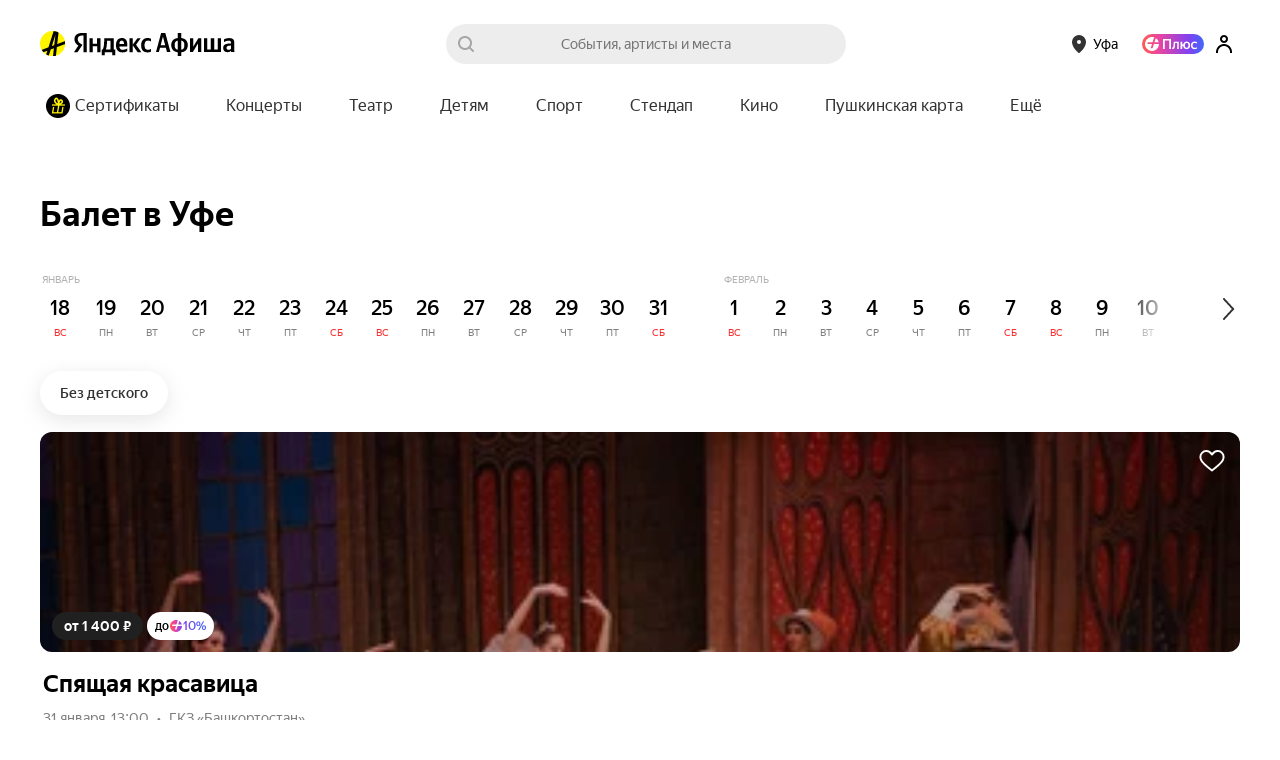

--- FILE ---
content_type: text/html; charset=utf-8
request_url: https://afisha.yandex.ru/ufa/ballet/feb-17
body_size: 39316
content:
<!DOCTYPE html><html><head><meta name="viewport" content="width=device-width,initial-scale=1,minimum-scale=1,maximum-scale=1,user-scalable=no"/><meta name="apple-mobile-web-app-capable" content="yes"/><meta name="format-detection" content="telephone=no"/><meta charSet="utf-8"/><link rel="canonical" href="https://afisha.yandex.ru/ufa/ballet/feb-17"/><link rel="alternate" href="https://afisha.yandex.ru/ufa/ballet/feb-17" hrefLang="ru-RU"/><link rel="alternate" href="https://afisha.yandex.kz/ufa/ballet/feb-17" hrefLang="ru-KZ"/><link rel="alternate" href="https://afisha.yandex.by/ufa/ballet/feb-17" hrefLang="ru-BY"/><link rel="alternate" href="https://afisha.yandex.ru/ufa/ballet/feb-17" hrefLang="x-default"/><title>Балет в Уфе 2026 — купить билеты</title><meta name="description" content="Купить билеты на Балет в Уфе 2026 на Яндекс Афише. Расписание, цены, афиша событий." id="1"/><meta property="og:title" content="Балет в Уфе 2026 — купить билеты" id="3"/><meta property="og:description" content="Купить билеты на Балет в Уфе 2026 на Яндекс Афише. Расписание, цены, афиша событий." id="5"/><meta property="og:image" content="https://yastatic.net/s3/afisha-frontend/static/_/a0224851b291e01da55a.png" id="7"/><meta property="og:image:width" content="1200" id="8"/><meta property="og:image:height" content="628" id="9"/><meta property="og:type" content="website" id="10"/><meta property="og:url" content="https://afisha.yandex.ru/ufa/ballet/feb-17" id="11"/><meta property="og:site_name" content="Яндекс Афиша" id="12"/><meta property="twitter:card" content="summary_large_image" id="13"/><meta property="twitter:image" content="https://yastatic.net/s3/afisha-frontend/static/_/a0224851b291e01da55a.png" id="14"/><meta property="twitter:title" content="Балет в Уфе 2026 — купить билеты" id="15"/><meta property="twitter:description" content="Купить билеты на Балет в Уфе 2026 на Яндекс Афише. Расписание, цены, афиша событий." id="16"/><style nonce="D6tSBscxh8VnJubzHLy8bg=="data-styled="true" data-styled-version="5.3.3">.iktVOW{box-sizing:border-box;display:-webkit-inline-box;display:-webkit-inline-flex;display:-ms-inline-flexbox;display:inline-flex;-webkit-align-items:center;-webkit-box-align:center;-ms-flex-align:center;align-items:center;height:20px;margin-left:-1px;}/*!sc*/
@media print{.iktVOW{-webkit-print-color-adjust:exact;}}/*!sc*/
@media (min-width:360px){.iktVOW{height:28px;margin-left:0;}}/*!sc*/
data-styled.g1[id="StyledLogo-sc-1172ufy-0"]{content:"iktVOW,"}/*!sc*/
.gcdqCb{width:26px;height:26px;position:absolute;top:0;left:0;}/*!sc*/
data-styled.g2[id="Link-sc-1172ufy-1"]{content:"gcdqCb,"}/*!sc*/
.bBUBHR{position:static;background-image:url(https://yastatic.net/s3/afisha-frontend/static/_/4dbabeeb03c251c98751.svg);background-size:contain;background-repeat:no-repeat;margin-right:4px;display:none;}/*!sc*/
@media (min-width:360px){.bBUBHR{display:block;}}/*!sc*/
data-styled.g3[id="LogoImage-sc-1172ufy-2"]{content:"bBUBHR,"}/*!sc*/
.jnXMle{display:block;}/*!sc*/
data-styled.g4[id="Img-sc-1172ufy-3"]{content:"jnXMle,"}/*!sc*/
.ePltIX{margin-left:3px;margin-top:0;white-space:nowrap;display:-webkit-box;display:-webkit-flex;display:-ms-flexbox;display:flex;-webkit-align-items:center;-webkit-box-align:center;-ms-flex-align:center;align-items:center;}/*!sc*/
data-styled.g6[id="AfishaLink-sc-1172ufy-5"]{content:"ePltIX,"}/*!sc*/
.dxhnAU{color:rgba(0,0,0,1);font-family:'YS Text',Arial,'Helvetica Neue',Helvetica,sans-serif;font-size:16px;font-weight:500;line-height:24px;}/*!sc*/
.ewVDXG{color:rgba(255,255,255,1);font-family:'YS Text',Arial,'Helvetica Neue',Helvetica,sans-serif;font-size:16px;font-weight:500;line-height:24px;}/*!sc*/
.hWdCGr{color:rgba(0,0,0,0.8);font-family:'YS Text',Arial,'Helvetica Neue',Helvetica,sans-serif;font-size:16px;font-weight:500;line-height:24px;}/*!sc*/
.gNfaZf{color:rgba(0,0,0,1);font-family:'YS Text',Arial,'Helvetica Neue',Helvetica,sans-serif;font-size:14px;font-weight:400;line-height:20px;}/*!sc*/
.igKmou{color:rgba(0,0,0,1);font-family:'YS Text',Arial,'Helvetica Neue',Helvetica,sans-serif;font-size:12px;font-weight:400;line-height:18px;}/*!sc*/
.evvgCM{color:rgba(0,0,0,0.5);font-family:'YS Text',Arial,'Helvetica Neue',Helvetica,sans-serif;font-size:12px;font-weight:400;line-height:18px;}/*!sc*/
.hwaITC{color:rgba(0,0,0,1);font-family:'YS Text',Arial,'Helvetica Neue',Helvetica,sans-serif;font-size:24px;font-weight:500;line-height:32px;}/*!sc*/
data-styled.g29[id="Text-sc-1749owy-0"]{content:"dxhnAU,ewVDXG,hWdCGr,gNfaZf,igKmou,evvgCM,hwaITC,"}/*!sc*/
.iNNlnh{width:50%;text-align:left;}/*!sc*/
data-styled.g30[id="Group-sc-5sq6de-0"]{content:"iNNlnh,"}/*!sc*/
.bLJXLE{margin-bottom:21px;}/*!sc*/
data-styled.g31[id="GroupTitle-sc-5sq6de-1"]{content:"bLJXLE,"}/*!sc*/
.hQRBZj{list-style-type:none;padding:0;margin:0;max-height:100%;text-align:left;-webkit-transition:max-height 0.3s ease-out;transition:max-height 0.3s ease-out;overflow:hidden;}/*!sc*/
data-styled.g32[id="List-sc-5sq6de-2"]{content:"hQRBZj,"}/*!sc*/
.blsaEY{list-style-type:none;padding:0;margin:0 0 16px;font-size:14px;}/*!sc*/
data-styled.g33[id="Item-sc-5sq6de-3"]{content:"blsaEY,"}/*!sc*/
.cTCeOO{-webkit-text-decoration:none;text-decoration:none;outline:0;color:rgba(0,0,0,0.5);}/*!sc*/
.cTCeOO:hover{color:#f00;}/*!sc*/
data-styled.g34[id="Link-sc-5sq6de-4"]{content:"cTCeOO,"}/*!sc*/
.hJITqd{font-family:'YS Text',Arial,'Helvetica Neue',Helvetica,sans-serif;}/*!sc*/
data-styled.g39[id="YSText-sc-1mlfm9-0"]{content:"hJITqd,"}/*!sc*/
.bXfPWS{width:100%;}/*!sc*/
data-styled.g45[id="Root-sc-1vgowzv-0"]{content:"bXfPWS,"}/*!sc*/
.bwEuLD{position:relative;margin:0 10px 18px 0;box-sizing:border-box;}/*!sc*/
data-styled.g46[id="InputRoot-sc-4zlz73-0"]{content:"bwEuLD,"}/*!sc*/
.fvBAMQ{background:#fff;border-radius:26px;height:44px;color:#000;padding:0 48px 0 20px;border:0;font-size:16px;outline:0;width:100%;box-sizing:border-box;-webkit-transition:border-color 200ms;transition:border-color 200ms;border:2px solid #fff;font-family:'YS Text',Arial,sans-serif;-webkit-appearance:none;-moz-appearance:none;appearance:none;}/*!sc*/
.fvBAMQ::-webkit-input-placeholder{color:#000;opacity:0.5;}/*!sc*/
.fvBAMQ::-moz-placeholder{color:#000;opacity:0.5;}/*!sc*/
.fvBAMQ:-ms-input-placeholder{color:#000;opacity:0.5;}/*!sc*/
.fvBAMQ::placeholder{color:#000;opacity:0.5;}/*!sc*/
.fvBAMQ::-ms-clear,.fvBAMQ::-ms-reveal{display:none;width:0;height:0;}/*!sc*/
.fvBAMQ::-webkit-search-decoration,.fvBAMQ::-webkit-search-cancel-button,.fvBAMQ::-webkit-search-results-button,.fvBAMQ::-webkit-search-results-decoration{display:none;}/*!sc*/
data-styled.g47[id="Input-sc-4zlz73-1"]{content:"fvBAMQ,"}/*!sc*/
.gVQnXH{background:#202020;color:#fff;font-family:YS Text;padding:0 32px;border-radius:54px;height:46px;cursor:pointer;outline:none;border:0;margin:0 0 18px;-webkit-flex:none;-ms-flex:none;flex:none;}/*!sc*/
data-styled.g48[id="Button-sc-4zlz73-2"]{content:"gVQnXH,"}/*!sc*/
.dkRnrY{padding:0 0 40px;max-width:600px;}/*!sc*/
data-styled.g52[id="Root-sc-1p19t6z-0"]{content:"dkRnrY,"}/*!sc*/
.jWcwoX{display:-webkit-box;display:-webkit-flex;display:-ms-flexbox;display:flex;-webkit-flex-direction:row;-ms-flex-direction:row;flex-direction:row;margin-top:13px;-webkit-align-items:center;-webkit-box-align:center;-ms-flex-align:center;align-items:center;}/*!sc*/
data-styled.g53[id="Group-sc-1p19t6z-1"]{content:"jWcwoX,"}/*!sc*/
.dWeosk{margin-left:-30px;margin-right:-30px;}/*!sc*/
@media (min-width:1280px){.dWeosk{margin-left:-30px;margin-right:-30px;}}/*!sc*/
data-styled.g54[id="Wrapper-sc-14dm1lz-0"]{content:"dWeosk,"}/*!sc*/
.bZZFfK{display:-webkit-box;display:-webkit-flex;display:-ms-flexbox;display:flex;padding-top:138px;height:650px;width:475px;background:url([data-uri]) -27px -18px no-repeat;position:relative;z-index:1;left:-11px;}/*!sc*/
data-styled.g55[id="Root-sc-1brj0v6-0"]{content:"bZZFfK,"}/*!sc*/
.jHmcgb{padding-top:33px;}/*!sc*/
data-styled.g56[id="Title-sc-1brj0v6-1"]{content:"jHmcgb,"}/*!sc*/
.eoOpOH{-webkit-flex-shrink:0;-ms-flex-negative:0;flex-shrink:0;}/*!sc*/
data-styled.g57[id="PhoneImage-sc-1brj0v6-2"]{content:"eoOpOH,"}/*!sc*/
.bWsCSO{margin-top:26px;display:-webkit-box;display:-webkit-flex;display:-ms-flexbox;display:flex;-webkit-flex-direction:column;-ms-flex-direction:column;flex-direction:column;gap:8px;}/*!sc*/
data-styled.g58[id="StoresContainer-sc-1brj0v6-3"]{content:"bWsCSO,"}/*!sc*/
.ozeYj{margin-top:198px;display:-webkit-box;display:-webkit-flex;display:-ms-flexbox;display:flex;}/*!sc*/
data-styled.g59[id="ProjectByYandexWrapper-sc-1brj0v6-4"]{content:"ozeYj,"}/*!sc*/
.eDEXOY{background:#ededed;width:100%;overflow:hidden;position:relative;}/*!sc*/
.eDEXOY > div,.eDEXOY > div > div,.eDEXOY > div > div > div{height:100%;}/*!sc*/
.eDEXOY *{box-sizing:border-box;}/*!sc*/
data-styled.g61[id="Root-sc-1ejapqn-1"]{content:"eDEXOY,"}/*!sc*/
.heUvjX{margin-right:35px;}/*!sc*/
data-styled.g62[id="Cell-sc-1ejapqn-2"]{content:"heUvjX,"}/*!sc*/
.bLJSrd{position:absolute;left:100px;background:url([data-uri]) no-repeat 0 bottom;top:-40px;bottom:-41px;width:100vw;min-width:1280px;}/*!sc*/
@media (min-width:1000px){.bLJSrd{left:calc((100vw - 1000px) / 2 - 100px);}}/*!sc*/
@media (min-width:1280px){.bLJSrd{left:calc((100vw - 1280px) / 2 + 106px);}}/*!sc*/
data-styled.g63[id="Stick-sc-1ejapqn-3"]{content:"bLJSrd,"}/*!sc*/
.dcRLUE{position:relative;z-index:2;-webkit-flex-basis:530px;-ms-flex-preferred-size:530px;flex-basis:530px;min-width:530px;padding:50px 0;display:-webkit-box;display:-webkit-flex;display:-ms-flexbox;display:flex;-webkit-flex-direction:column;-ms-flex-direction:column;flex-direction:column;}/*!sc*/
@media (min-width:1280px){.dcRLUE{-webkit-flex-basis:600px;-ms-flex-preferred-size:600px;flex-basis:600px;min-width:600px;}}/*!sc*/
data-styled.g64[id="Main-sc-1ejapqn-4"]{content:"dcRLUE,"}/*!sc*/
.bEVFpl{display:-webkit-box;display:-webkit-flex;display:-ms-flexbox;display:flex;-webkit-box-flex:1;-webkit-flex-grow:1;-ms-flex-positive:1;flex-grow:1;}/*!sc*/
data-styled.g65[id="FlexWrapper-sc-1ejapqn-5"]{content:"bEVFpl,"}/*!sc*/
.kyZVlD{-webkit-align-items:flex-end;-webkit-box-align:flex-end;-ms-flex-align:flex-end;align-items:flex-end;max-height:150px;}/*!sc*/
data-styled.g66[id="FlexWrapperBottom-sc-1ejapqn-6"]{content:"kyZVlD,"}/*!sc*/
.hOYCuB{display:-webkit-box;display:-webkit-flex;display:-ms-flexbox;display:flex;-webkit-box-pack:justify;-webkit-justify-content:space-between;-ms-flex-pack:justify;justify-content:space-between;height:100%;max-height:650px;}/*!sc*/
data-styled.g67[id="Wrapper-sc-1ejapqn-7"]{content:"hOYCuB,"}/*!sc*/
.PWWNX{width:50%;padding-right:1%;}/*!sc*/
data-styled.g68[id="Column-sc-1ejapqn-8"]{content:"PWWNX,"}/*!sc*/
.czmvGP{display:-webkit-box;display:-webkit-flex;display:-ms-flexbox;display:flex;-webkit-align-items:flex-end;-webkit-box-align:flex-end;-ms-flex-align:flex-end;align-items:flex-end;margin-top:-47px margin-right:-160px;}/*!sc*/
data-styled.g69[id="LinksOuter-sc-1ejapqn-9"]{content:"czmvGP,"}/*!sc*/
.lcgSZo{height:25px;}/*!sc*/
data-styled.g70[id="FooterCityButtonWrapper-sc-1ejapqn-10"]{content:"lcgSZo,"}/*!sc*/
.djApXJ{-webkit-text-decoration:none;text-decoration:none;white-space:nowrap;color:rgba(0,0,0,0.5);}/*!sc*/
.djApXJ:hover{color:#f00;}/*!sc*/
data-styled.g71[id="Link-sc-1ejapqn-11"]{content:"djApXJ,"}/*!sc*/
.hplLOL{position:relative;font-size:14px;font-family:'YS Text',Arial,sans-serif;font-weight:500;text-align:center;white-space:nowrap;max-width:100%;height:36px;width:auto;border:1px solid transparent;border-radius:36px;outline:0;margin:0;cursor:pointer;-webkit-transition:background-color 0.2s ease;transition:background-color 0.2s ease;color:rgba(0,0,0,0.8);background:#fff500;border-color:transparent;padding:0 20px;}/*!sc*/
.hplLOL:hover{background:#f9ea00;}/*!sc*/
.hplLOL:active{background:#fff500;}/*!sc*/
.hplLOL:disabled{cursor:default;background-color:#eae7e7;}/*!sc*/
.iQdOHf{position:relative;font-size:14px;font-family:'YS Text',Arial,sans-serif;font-weight:500;text-align:center;white-space:nowrap;max-width:100%;height:36px;width:auto;border:1px solid transparent;border-radius:36px;outline:0;margin:0;cursor:pointer;-webkit-transition:background-color 0.2s ease;transition:background-color 0.2s ease;color:rgba(0,0,0,0.8);background:rgba(0,0,0,0.07);border-color:transparent;padding:0 20px;}/*!sc*/
.iQdOHf:hover{background:#e2e2e2;}/*!sc*/
.iQdOHf:active{background:#d5d5d5;}/*!sc*/
.iQdOHf:disabled{cursor:default;background-color:#eae7e7;}/*!sc*/
data-styled.g93[id="Root-sc-15ml0ss-0"]{content:"hplLOL,iQdOHf,"}/*!sc*/
.dLnLaw{line-height:20px;max-width:100%;opacity:1;display:inline-block;vertical-align:middle;}/*!sc*/
data-styled.g94[id="Inner-sc-15ml0ss-1"]{content:"dLnLaw,"}/*!sc*/
.dUFpPT path{pointer-events:none;}/*!sc*/
data-styled.g95[id="SvgElem-sc-14gr1v7-0"]{content:"dUFpPT,"}/*!sc*/
.eMyFEG{position:absolute;left:0;top:0;width:100%;height:100%;}/*!sc*/
data-styled.g100[id="Paranja-fp9imb-0"]{content:"eMyFEG,"}/*!sc*/
.kYRfjE{display:-webkit-box;display:-webkit-flex;display:-ms-flexbox;display:flex;-webkit-box-pack:center;-webkit-justify-content:center;-ms-flex-pack:center;justify-content:center;-webkit-align-items:center;-webkit-box-align:center;-ms-flex-align:center;align-items:center;touch-action:manipulation;width:100%;height:100%;cursor:pointer;opacity:0;-webkit-animation:jBcSpD 1ms 200ms linear forwards;animation:jBcSpD 1ms 200ms linear forwards;}/*!sc*/
data-styled.g101[id="Label-fp9imb-1"]{content:"kYRfjE,"}/*!sc*/
.dJgoyd{display:-webkit-box;display:-webkit-flex;display:-ms-flexbox;display:flex;-webkit-align-items:center;-webkit-box-align:center;-ms-flex-align:center;align-items:center;-webkit-box-pack:center;-webkit-justify-content:center;-ms-flex-pack:center;justify-content:center;pointer-events:none;-webkit-animation:jIdaRm 200ms 0ms cubic-bezier(0.25,0.1,0.25,1) both;animation:jIdaRm 200ms 0ms cubic-bezier(0.25,0.1,0.25,1) both;}/*!sc*/
@media (hover:none){.dJgoyd{-webkit-animation:fVzTDV 200ms 0ms cubic-bezier(0.25,0.1,0.25,1) both;animation:fVzTDV 200ms 0ms cubic-bezier(0.25,0.1,0.25,1) both;}}/*!sc*/
data-styled.g102[id="Frame-fp9imb-2"]{content:"dJgoyd,"}/*!sc*/
.kGOZEe{opacity:0;position:absolute;left:0;top:0;width:0;height:0;z-index:-1;}/*!sc*/
.kGOZEe:focus ~ .Frame-fp9imb-2{-webkit-animation:none;animation:none;}/*!sc*/
@media (hover:hover) and (pointer:fine){.kGOZEe:hover ~ .Frame-fp9imb-2{-webkit-animation:dbetYL 1000ms 0ms linear both;animation:dbetYL 1000ms 0ms linear both;}.kGOZEe:active:checked ~ .Frame-fp9imb-2{-webkit-transform: matrix3d(1.1,0,0,0,0,1.1,0,0,0,0,1,0,0,0,0,1);-ms-transform: matrix3d(1.1,0,0,0,0,1.1,0,0,0,0,1,0,0,0,0,1);transform: matrix3d(1.1,0,0,0,0,1.1,0,0,0,0,1,0,0,0,0,1);-webkit-animation:none;animation:none;}.kGOZEe:focus:checked ~ .Frame-fp9imb-2{-webkit-animation:ivqmCn 1000ms 0ms linear both;animation:ivqmCn 1000ms 0ms linear both;}}/*!sc*/
@media (hover:none){.kGOZEe:focus:checked ~ .Frame-fp9imb-2{-webkit-animation:fDhLQL 1000ms 0ms linear both;animation:fDhLQL 1000ms 0ms linear both;}}/*!sc*/
data-styled.g103[id="HiddenCheckbox-fp9imb-3"]{content:"kGOZEe,"}/*!sc*/
.kuTkpH{display:-webkit-box;display:-webkit-flex;display:-ms-flexbox;display:flex;padding:0;border:none;background:transparent;cursor:pointer;color:rgba(0,0,0,0.8);font-size:14px;font-weight:500;}/*!sc*/
.kuTkpH:disabled{color:rgba(0,0,0,0.4);cursor:not-allowed;}/*!sc*/
data-styled.g149[id="Root-a4jfiy-0"]{content:"kuTkpH,"}/*!sc*/
.dFGQIZ{font-family:'YS Text',Arial,sans-serif;-webkit-font-smoothing:antialiased;-moz-osx-font-smoothing:grayscale;min-width:0;display:-webkit-box;display:-webkit-flex;display:-ms-flexbox;display:flex;-webkit-align-items:stretch;-webkit-box-align:stretch;-ms-flex-align:stretch;align-items:stretch;justify-items:flex-start;box-sizing:border-box;height:44px;border-radius:44px;-webkit-transition-duration:0.3s;transition-duration:0.3s;-webkit-transition-property:background,box-shadow,-webkit-transform;-webkit-transition-property:background,box-shadow,transform;transition-property:background,box-shadow,transform;-webkit-transition-timing-function:ease;transition-timing-function:ease;background:#fff;box-shadow:0px 5px 20px rgba(193,193,193,0.4);}/*!sc*/
.Root-a4jfiy-0:hover .Inner-a4jfiy-1{-webkit-transform:translateY(-4px);-ms-transform:translateY(-4px);transform:translateY(-4px);box-shadow:0px 5px 20px rgba(193,193,193,0.7);}/*!sc*/
.Root-a4jfiy-0:active .Inner-a4jfiy-1{-webkit-transition-duration:0.15s;transition-duration:0.15s;background:rgba(0,0,0,0.02);box-shadow:0px 1px 3px rgba(193,193,193,0.4);outline:0;}/*!sc*/
@media (hover:none){.Root-a4jfiy-0:hover .Inner-a4jfiy-1{-webkit-transform:translateY(0);-ms-transform:translateY(0);transform:translateY(0);box-shadow:0px 5px 20px rgba(193,193,193,0.4);}.Root-a4jfiy-0:active .Inner-a4jfiy-1{box-shadow:0px 1px 3px rgba(193,193,193,0.4);}}/*!sc*/
data-styled.g150[id="Inner-a4jfiy-1"]{content:"dFGQIZ,"}/*!sc*/
.dkFzKj{max-width:200px;display:-webkit-box;display:-webkit-flex;display:-ms-flexbox;display:flex;-webkit-align-items:center;-webkit-box-align:center;-ms-flex-align:center;align-items:center;-webkit-box-pack:start;-webkit-justify-content:flex-start;-ms-flex-pack:start;justify-content:flex-start;padding:0 20px;-webkit-user-select:none;-moz-user-select:none;-ms-user-select:none;user-select:none;}/*!sc*/
data-styled.g151[id="Content-a4jfiy-2"]{content:"dkFzKj,"}/*!sc*/
.cmoteG{text-overflow:ellipsis;display:block;overflow:hidden;}/*!sc*/
data-styled.g152[id="ContentInner-a4jfiy-3"]{content:"cmoteG,"}/*!sc*/
.gsAhPt{display:-webkit-box;display:-webkit-flex;display:-ms-flexbox;display:flex;-webkit-align-items:center;-webkit-box-align:center;-ms-flex-align:center;align-items:center;-webkit-box-pack:center;-webkit-justify-content:center;-ms-flex-pack:center;justify-content:center;margin-left:-11px;padding-right:18px;}/*!sc*/
data-styled.g153[id="IconOnRight-a4jfiy-4"]{content:"gsAhPt,"}/*!sc*/
.lcCSzZ{position:relative;}/*!sc*/
data-styled.g173[id="Wrapper-sc-1vyns35-0"]{content:"lcCSzZ,"}/*!sc*/
.kGsaMa{width:100%;overflow:hidden;}/*!sc*/
data-styled.g174[id="Slider-sc-1vyns35-1"]{content:"kGsaMa,"}/*!sc*/
.ijFqys{display:inline-block;-webkit-transform:translateX(0px);-ms-transform:translateX(0px);transform:translateX(0px);-webkit-transition:-webkit-transform 0.3s ease;-webkit-transition:transform 0.3s ease;transition:transform 0.3s ease;}/*!sc*/
data-styled.g175[id="ContentWrapper-sc-1vyns35-2"]{content:"ijFqys,"}/*!sc*/
.kOKPam{position:absolute;width:100px;height:100%;right:0;top:0;display:block;background:linear-gradient(to right,rgba(255,255,255,0) 0%,rgba(255,255,255,1) 100%);}/*!sc*/
data-styled.g176[id="Shadow-sc-1vyns35-3"]{content:"kOKPam,"}/*!sc*/
.czgpSl{display:inline;}/*!sc*/
data-styled.g177[id="Outer-eq7gws-0"]{content:"czgpSl,"}/*!sc*/
.gvYMnn{display:block;position:relative;background:#fff;border-radius:60px;padding:4px 0;height:60px;line-height:60px;-webkit-transition:box-shadow 150ms ease,-webkit-transform 150ms ease;-webkit-transition:box-shadow 150ms ease,transform 150ms ease;transition:box-shadow 150ms ease,transform 150ms ease;-webkit-transform:translateY(0);-ms-transform:translateY(0);transform:translateY(0);-ms-transition:none;-webkit-font-smoothing:antialiased;-moz-osx-font-smoothing:grayscale;-webkit-text-decoration:none;text-decoration:none;box-sizing:border-box;box-shadow:0 5px 20px rgba(193,193,193,0.4);}/*!sc*/
.gvYMnn:hover{-webkit-transform:translateY(-4px);-ms-transform:translateY(-4px);transform:translateY(-4px);box-shadow:0 5px 20px rgba(193,193,193,0.7);}/*!sc*/
.gvYMnn:active{-webkit-transition:none;transition:none;background:rgba(0,0,0,0.02);outline:0;box-shadow:0 1px 3px rgba(193,193,193,0.4);background:rgba(0,0,0,0.02);}/*!sc*/
@media (hover:none){.gvYMnn:hover{-webkit-transform:translateY(0);-ms-transform:translateY(0);transform:translateY(0);box-shadow:0 5px 20px rgba(193,193,193,0.4);}.gvYMnn:active{box-shadow:0 1px 3px rgba(193,193,193,0.4);}}/*!sc*/
data-styled.g191[id="StyledChip-wr23a4-0"]{content:"gvYMnn,"}/*!sc*/
.xQyhu{display:-webkit-box;display:-webkit-flex;display:-ms-flexbox;display:flex;position:relative;white-space:nowrap;font-family:'YS Text',Arial,sans-serif;pointer-events:none;padding-right:40px;padding-left:0;-webkit-align-items:center;-webkit-box-align:center;-ms-flex-align:center;align-items:center;color:#000;font-size:13px;line-height:17px;}/*!sc*/
data-styled.g192[id="ChipInner-wr23a4-1"]{content:"xQyhu,"}/*!sc*/
.WCTky{margin-right:14px;margin-left:4px;width:50px;height:50px;-webkit-flex:none;-ms-flex:none;flex:none;line-height:50px;border:1px solid rgba(0,0,0,0.05);border-radius:50%;display:block;overflow:hidden;}/*!sc*/
data-styled.g193[id="IconWrapper-wr23a4-2"]{content:"WCTky,"}/*!sc*/
.fOYuNN{position:relative;z-index:1;display:-webkit-box;display:-webkit-flex;display:-ms-flexbox;display:flex;-webkit-align-items:center;-webkit-box-align:center;-ms-flex-align:center;align-items:center;cursor:pointer;height:28px;padding:0 12px;color:#fff;font-family:'YS Text',Arial,sans-serif;font-size:14px;font-weight:bold;outline:0;border:0;border-radius:28px;background:#202020;text-rendering:optimizeLegibility;-webkit-text-size-adjust:100%;-webkit-text-size-adjust:100%;text-size-adjust:100%;}/*!sc*/
data-styled.g234[id="Root-sc-1sjvkar-0"]{content:"fOYuNN,"}/*!sc*/
.lnTsWm{display:block;white-space:nowrap;}/*!sc*/
data-styled.g235[id="Inner-sc-1sjvkar-1"]{content:"lnTsWm,"}/*!sc*/
.XIFqa{display:block;position:relative;width:43px;height:43px;-webkit-animation:eoUyJr 1s linear infinite;animation:eoUyJr 1s linear infinite;}/*!sc*/
data-styled.g247[id="Wrapper-sc-1amr7ej-0"]{content:"XIFqa,"}/*!sc*/
.cHHzDh{width:100%;height:100%;display:block;overflow:hidden;padding:0;margin:0;position:absolute;top:0;left:50%;}/*!sc*/
.cHHzDh::before{content:'';width:100%;height:100%;display:block;border-radius:100%;border-style:solid;border-width:3px;border-color:#fef339;box-sizing:border-box;padding:0;margin:0;position:absolute;top:0;left:-50%;}/*!sc*/
data-styled.g248[id="Inner-sc-1amr7ej-1"]{content:"cHHzDh,"}/*!sc*/
.kyWvVG{color:rgba(0,0,0,0.8);font-size:14px;font-weight:500;line-height:20px;white-space:nowrap;display:inline-block;}/*!sc*/
data-styled.g249[id="Wrapper-sc-1e3qpdg-0"]{content:"kyWvVG,"}/*!sc*/
.fgtgUM{width:10px;height:6px;border:0;opacity:0.3;-webkit-transform:none;-ms-transform:none;transform:none;}/*!sc*/
data-styled.g251[id="SelectTail-sc-10vuem4-0"]{content:"fgtgUM,"}/*!sc*/
.giPSeo{position:relative;display:inline-block;width:100%;white-space:nowrap;font-family:'YS Text',Arial,sans-serif;font-size:14px;line-height:40px;text-rendering:optimizeLegibility;-moz-osx-font-smoothing:grayscale;-webkit-font-smoothing:antialiased;-webkit-text-size-adjust:100%;text-size-adjust:100%;}/*!sc*/
data-styled.g370[id="Wrapper-tu7ai7-0"]{content:"giPSeo,"}/*!sc*/
.gJdgFT{display:inline-block;width:40px;height:40px;vertical-align:top;line-height:0;}/*!sc*/
data-styled.g371[id="Icon-tu7ai7-1"]{content:"gJdgFT,"}/*!sc*/
.gZGhzS{margin-right:-40px;background:url([data-uri]) center no-repeat;}/*!sc*/
data-styled.g372[id="IconSearch-tu7ai7-2"]{content:"gZGhzS,"}/*!sc*/
.bbiyCd{cursor:text;box-sizing:border-box;display:block;width:100%;}/*!sc*/
data-styled.g373[id="InputBox-tu7ai7-3"]{content:"bbiyCd,"}/*!sc*/
.cXIzjK{height:40px;display:none;}/*!sc*/
data-styled.g374[id="Label-tu7ai7-4"]{content:"cXIzjK,"}/*!sc*/
.laxCbE{position:relative;z-index:3;box-sizing:border-box;width:100%;height:40px;margin:0;padding:0 40px;cursor:text;vertical-align:top;font-family:'YS Text',Arial,sans-serif;font-size:100%;line-height:19px;text-align:inherit;color:rgba(0,0,0,0.8);border:0;border-radius:20px;outline:0;background:rgba(0,0,0,0.07);-webkit-tap-highlight-color:rgba(0,0,0,0);-webkit-transition:0.1s ease-out;transition:0.1s ease-out;-webkit-transition-property:border-color,border-width,background-color;transition-property:border-color,border-width,background-color;-webkit-appearance:none;}/*!sc*/
.laxCbE::-ms-clear,.laxCbE::-ms-reveal{display:none;width:0;height:0;}/*!sc*/
.laxCbE::-webkit-search-decoration,.laxCbE::-webkit-search-cancel-button,.laxCbE::-webkit-search-results-button,.laxCbE::-webkit-search-results-decoration{display:none;}/*!sc*/
.laxCbE:hover{border-color:rgba(0,0,0,0.3);}/*!sc*/
.laxCbE:focus{border-color:#fef339;}/*!sc*/
.laxCbE::-webkit-input-placeholder{color:rgba(0,0,0,0.5);-webkit-transition:color 0.1s ease-out;transition:color 0.1s ease-out;}/*!sc*/
.laxCbE::-moz-placeholder{color:rgba(0,0,0,0.5);-webkit-transition:color 0.1s ease-out;transition:color 0.1s ease-out;}/*!sc*/
.laxCbE:-ms-input-placeholder{color:rgba(0,0,0,0.5);-webkit-transition:color 0.1s ease-out;transition:color 0.1s ease-out;}/*!sc*/
.laxCbE::placeholder{color:rgba(0,0,0,0.5);-webkit-transition:color 0.1s ease-out;transition:color 0.1s ease-out;}/*!sc*/
data-styled.g375[id="Input-tu7ai7-5"]{content:"laxCbE,"}/*!sc*/
.fyJLuN{position:relative;z-index:4;margin-left:-40px;cursor:pointer;background:url([data-uri]) center / 20px no-repeat;-webkit-transition:opacity 100ms;transition:opacity 100ms;opacity:0.3;}/*!sc*/
.fyJLuN:hover{opacity:0.5;}/*!sc*/
.Input-tu7ai7-5[value=""] + .IconClear-tu7ai7-6{cursor:initial;opacity:0;}/*!sc*/
.Input-tu7ai7-5:placeholder-shown + .IconClear-tu7ai7-6{display:none;}/*!sc*/
data-styled.g376[id="IconClear-tu7ai7-6"]{content:"fyJLuN,"}/*!sc*/
.fZFqUI{display:inline-block;width:100%;position:relative;white-space:nowrap;font-family:'YS Text',Arial,sans-serif;font-size:14px;line-height:40px;text-rendering:optimizeLegibility;-moz-osx-font-smoothing:grayscale;-webkit-font-smoothing:antialiased;-webkit-text-size-adjust:100%;text-size-adjust:100%;}/*!sc*/
data-styled.g377[id="Wrapper-sc-1pi8uzz-0"]{content:"fZFqUI,"}/*!sc*/
.hobugE{display:-webkit-box;display:-webkit-flex;display:-ms-flexbox;display:flex;-webkit-flex-direction:row;-ms-flex-direction:row;flex-direction:row;overflow:hidden;}/*!sc*/
data-styled.g379[id="Navigation-sc-6hl5xd-1"]{content:"hobugE,"}/*!sc*/
.fqCRAG{list-style-type:none;margin:0;padding:0 0 16px;display:-webkit-box;display:-webkit-flex;display:-ms-flexbox;display:flex;-webkit-flex-direction:row;-ms-flex-direction:row;flex-direction:row;}/*!sc*/
data-styled.g380[id="List-sc-6hl5xd-2"]{content:"fqCRAG,"}/*!sc*/
.gydwhm{width:1px;height:44px;display:block;padding:0;margin-left:-1px;background:transparent;cursor:pointer;overflow:hidden;outline:0;border:0;-webkit-transition:width 0.3s ease;transition:width 0.3s ease;}/*!sc*/
.gydwhm::after{content:'';width:44px;height:44px;display:inline-block;border-radius:100%;background:#333 url([data-uri]) no-repeat 50% 50%;background-size:12px;cursor:pointer;-webkit-transform:scale(0);-ms-transform:scale(0);transform:scale(0);-webkit-transition:-webkit-transform 0.3s ease;-webkit-transition:transform 0.3s ease;transition:transform 0.3s ease;}/*!sc*/
data-styled.g384[id="Button-orpn92-0"]{content:"gydwhm,"}/*!sc*/
.huBqtZ{display:-webkit-box;display:-webkit-flex;display:-ms-flexbox;display:flex;-webkit-flex-wrap:nowrap;-ms-flex-wrap:nowrap;flex-wrap:nowrap;}/*!sc*/
data-styled.g385[id="Root-sc-14od7wl-0"]{content:"huBqtZ,"}/*!sc*/
.ptwki{padding-right:12px;-webkit-transition:margin 0.3s ease;transition:margin 0.3s ease;padding-right:0 !important;}/*!sc*/
.ptwki:last-child{padding-right:0;}/*!sc*/
.fziMhU{padding-right:12px;-webkit-transition:margin 0.3s ease;transition:margin 0.3s ease;}/*!sc*/
.fziMhU:last-child{padding-right:0;}/*!sc*/
data-styled.g386[id="Item-sc-14od7wl-1"]{content:"ptwki,fziMhU,"}/*!sc*/
.fyUyVh{margin:0 0 2px 10px;font-size:10px;line-height:14px;color:rgba(0,0,0,0.3);text-transform:uppercase;position:-webkit-sticky;position:sticky;left:0px;-webkit-transition:left linear 0.2s;transition:left linear 0.2s;}/*!sc*/
data-styled.g387[id="MonthName-uow9e4-0"]{content:"fyUyVh,"}/*!sc*/
.eSHFkc{position:relative;padding-right:30px;}/*!sc*/
.eSHFkc:last-child{padding-right:0;}/*!sc*/
.eSHFkc:first-child .MonthName-uow9e4-0{margin-left:2px;}/*!sc*/
data-styled.g388[id="Root-uow9e4-1"]{content:"eSHFkc,"}/*!sc*/
.kuHDka{display:-webkit-box;display:-webkit-flex;display:-ms-flexbox;display:flex;}/*!sc*/
data-styled.g389[id="Wrapper-uow9e4-2"]{content:"kuHDka,"}/*!sc*/
.iTVwfT{position:relative;z-index:1;}/*!sc*/
data-styled.g390[id="DayInner-uow9e4-3"]{content:"iTVwfT,"}/*!sc*/
.kFOsAY{background:transparent;margin-right:6px;border-radius:0;width:40px;height:60px;position:relative;}/*!sc*/
.kFOsAY:after{content:'';background:transparent;position:absolute;height:100%;width:6px;top:0;right:-6px;}/*!sc*/
.kxuqNU{background:transparent;margin-right:6px;border-radius:0;width:40px;height:60px;position:relative;}/*!sc*/
.kxuqNU:after{content:'';background:transparent;position:absolute;height:100%;width:36px;top:0;right:-36px;}/*!sc*/
data-styled.g391[id="DayWrapper-uow9e4-4"]{content:"kFOsAY,kxuqNU,"}/*!sc*/
.dWKTfx{box-sizing:border-box;padding:7px 9px;color:#000;text-align:center;height:100%;display:-webkit-box;display:-webkit-flex;display:-ms-flexbox;display:flex;-webkit-align-items:center;-webkit-box-align:center;-ms-flex-align:center;align-items:center;-webkit-box-pack:center;-webkit-justify-content:center;-ms-flex-pack:center;justify-content:center;border-radius:100px;background:transparent;cursor:pointer;position:relative;}/*!sc*/
data-styled.g392[id="Day-uow9e4-5"]{content:"dWKTfx,"}/*!sc*/
.iozMJK{margin-top:4px;color:#F72F2F;font-size:10px;line-height:14px;text-transform:uppercase;}/*!sc*/
.eAxhSY{margin-top:4px;color:rgba(0,0,0,0.5);font-size:10px;line-height:14px;text-transform:uppercase;}/*!sc*/
data-styled.g393[id="Name-uow9e4-6"]{content:"iozMJK,eAxhSY,"}/*!sc*/
.eqgyer{font-weight:500;font-size:20px;line-height:28px;}/*!sc*/
data-styled.g394[id="DateText-uow9e4-7"]{content:"eqgyer,"}/*!sc*/
.dUwWwj{position:relative;}/*!sc*/
.dUwWwj .ControlLeft-eq7gws-2,.dUwWwj .ControlRight-eq7gws-3{margin-top:10px;}/*!sc*/
.dUwWwj .ControlLeft-eq7gws-2:before,.dUwWwj .ControlRight-eq7gws-3:before,.dUwWwj .ControlLeft-eq7gws-2:after,.dUwWwj .ControlRight-eq7gws-3:after{-webkit-flex:1 0 100px;-ms-flex:1 0 100px;flex:1 0 100px;}/*!sc*/
.dUwWwj .ControlLeft-eq7gws-2:before,.dUwWwj .ControlRight-eq7gws-3:before{background:linear-gradient(to left,#ffffff 0%,#ffffff 38.67%,rgba(255,255,255,0) 100%);}/*!sc*/
.dUwWwj .ControlLeft-eq7gws-2:after,.dUwWwj .ControlRight-eq7gws-3:after{background:linear-gradient(to right,#ffffff 0%,#ffffff 38.67%,rgba(255,255,255,0) 100%);}/*!sc*/
.dUwWwj .ControlLeft-eq7gws-2{-webkit-box-pack:start;-webkit-justify-content:flex-start;-ms-flex-pack:start;justify-content:flex-start;}/*!sc*/
.dUwWwj .ControlLeft-eq7gws-2:after{height:60%;margin-top:36%;}/*!sc*/
.dUwWwj .ControlRight-eq7gws-3{-webkit-box-pack:end;-webkit-justify-content:flex-end;-ms-flex-pack:end;justify-content:flex-end;border-right:16px solid #fff;}/*!sc*/
.dUwWwj .ControlRight-eq7gws-3:before{height:60%;margin-top:36%;}/*!sc*/
.dUwWwj .Slider-sc-1vyns35-1{width:auto;}/*!sc*/
data-styled.g395[id="Root-pl15kt-0"]{content:"dUwWwj,"}/*!sc*/
.gEjirQ{position:relative;display:-webkit-box;display:-webkit-flex;display:-ms-flexbox;display:flex;display:-webkit-inline-box;display:-webkit-inline-flex;display:-ms-inline-flexbox;display:inline-flex;-webkit-align-items:center;-webkit-box-align:center;-ms-flex-align:center;align-items:center;-webkit-flex-direction:row;-ms-flex-direction:row;flex-direction:row;float:left;padding-right:15px;}/*!sc*/
data-styled.g396[id="Wrapper-pl15kt-1"]{content:"gEjirQ,"}/*!sc*/
.fzOlHa{position:relative;display:-webkit-box;display:-webkit-flex;display:-ms-flexbox;display:flex;-webkit-flex-direction:row;-ms-flex-direction:row;flex-direction:row;}/*!sc*/
.fzOlHa:after{content:'';position:absolute;right:-60px;top:0;width:60px;height:100%;background:linear-gradient(to left,#ffffff 0%,#ffffff 38.67%,rgba(255,255,255,0) 100%);}/*!sc*/
data-styled.g397[id="MonthsWrapper-pl15kt-2"]{content:"fzOlHa,"}/*!sc*/
.bXUnYd{padding:16px 0 0 17px;position:relative;}/*!sc*/
data-styled.g398[id="DateSelectWrapper-pl15kt-3"]{content:"bXUnYd,"}/*!sc*/
.eigbyh{margin:-22px -20px;}/*!sc*/
.eigbyh .Slider-sc-1vyns35-1{padding:22px 0;}/*!sc*/
.eigbyh *{box-sizing:border-box;}/*!sc*/
data-styled.g404[id="Wrapper-sc-1ren1br-0"]{content:"eigbyh,"}/*!sc*/
.gfZRuu .ControlLeft-eq7gws-2{border:0 solid #fff;border-left-width:20px;}/*!sc*/
.gfZRuu .ControlRight-eq7gws-3{border:0 solid #fff;border-right-width:20px;}/*!sc*/
data-styled.g405[id="FiltersWrapper-sc-1ren1br-1"]{content:"gfZRuu,"}/*!sc*/
.hlhmwO{margin:0 5px -23px 20px;}/*!sc*/
data-styled.g406[id="CalendarHolder-sc-1ren1br-2"]{content:"hlhmwO,"}/*!sc*/
.fjfHXr{display:-webkit-box;display:-webkit-flex;display:-ms-flexbox;display:flex;-webkit-flex-wrap:nowrap;-ms-flex-wrap:nowrap;flex-wrap:nowrap;padding:0 20px;}/*!sc*/
data-styled.g407[id="Inner-sc-1ren1br-3"]{content:"fjfHXr,"}/*!sc*/
@-webkit-keyframes eoUyJr{from{-webkit-transform:rotate(0deg);-ms-transform:rotate(0deg);transform:rotate(0deg);}to{-webkit-transform:rotate(360deg);-ms-transform:rotate(360deg);transform:rotate(360deg);}}/*!sc*/
@keyframes eoUyJr{from{-webkit-transform:rotate(0deg);-ms-transform:rotate(0deg);transform:rotate(0deg);}to{-webkit-transform:rotate(360deg);-ms-transform:rotate(360deg);transform:rotate(360deg);}}/*!sc*/
data-styled.g408[id="sc-keyframes-eoUyJr"]{content:"eoUyJr,"}/*!sc*/
@-webkit-keyframes jBcSpD{from{opacity:0;}to{opacity:1;}}/*!sc*/
@keyframes jBcSpD{from{opacity:0;}to{opacity:1;}}/*!sc*/
data-styled.g431[id="sc-keyframes-jBcSpD"]{content:"jBcSpD,"}/*!sc*/
@-webkit-keyframes dbetYL{0%{-webkit-transform:matrix3d(1,0,0,0,0,1,0,0,0,0,1,0,0,0,0,1);-ms-transform:matrix3d(1,0,0,0,0,1,0,0,0,0,1,0,0,0,0,1);transform:matrix3d(1,0,0,0,0,1,0,0,0,0,1,0,0,0,0,1);}3.4%{-webkit-transform:matrix3d(1.041,0,0,0,0,1.041,0,0,0,0,1,0,0,0,0,1);-ms-transform:matrix3d(1.041,0,0,0,0,1.041,0,0,0,0,1,0,0,0,0,1);transform:matrix3d(1.041,0,0,0,0,1.041,0,0,0,0,1,0,0,0,0,1);}6.81%{-webkit-transform:matrix3d(1.089,0,0,0,0,1.089,0,0,0,0,1,0,0,0,0,1);-ms-transform:matrix3d(1.089,0,0,0,0,1.089,0,0,0,0,1,0,0,0,0,1);transform:matrix3d(1.089,0,0,0,0,1.089,0,0,0,0,1,0,0,0,0,1);}10.21%{-webkit-transform:matrix3d(1.123,0,0,0,0,1.123,0,0,0,0,1,0,0,0,0,1);-ms-transform:matrix3d(1.123,0,0,0,0,1.123,0,0,0,0,1,0,0,0,0,1);transform:matrix3d(1.123,0,0,0,0,1.123,0,0,0,0,1,0,0,0,0,1);}13.61%{-webkit-transform:matrix3d(1.133,0,0,0,0,1.133,0,0,0,0,1,0,0,0,0,1);-ms-transform:matrix3d(1.133,0,0,0,0,1.133,0,0,0,0,1,0,0,0,0,1);transform:matrix3d(1.133,0,0,0,0,1.133,0,0,0,0,1,0,0,0,0,1);}17.52%{-webkit-transform:matrix3d(1.124,0,0,0,0,1.124,0,0,0,0,1,0,0,0,0,1);-ms-transform:matrix3d(1.124,0,0,0,0,1.124,0,0,0,0,1,0,0,0,0,1);transform:matrix3d(1.124,0,0,0,0,1.124,0,0,0,0,1,0,0,0,0,1);}21.32%{-webkit-transform:matrix3d(1.107,0,0,0,0,1.107,0,0,0,0,1,0,0,0,0,1);-ms-transform:matrix3d(1.107,0,0,0,0,1.107,0,0,0,0,1,0,0,0,0,1);transform:matrix3d(1.107,0,0,0,0,1.107,0,0,0,0,1,0,0,0,0,1);}25.23%{-webkit-transform:matrix3d(1.094,0,0,0,0,1.094,0,0,0,0,1,0,0,0,0,1);-ms-transform:matrix3d(1.094,0,0,0,0,1.094,0,0,0,0,1,0,0,0,0,1);transform:matrix3d(1.094,0,0,0,0,1.094,0,0,0,0,1,0,0,0,0,1);}29.03%{-webkit-transform:matrix3d(1.09,0,0,0,0,1.09,0,0,0,0,1,0,0,0,0,1);-ms-transform:matrix3d(1.09,0,0,0,0,1.09,0,0,0,0,1,0,0,0,0,1);transform:matrix3d(1.09,0,0,0,0,1.09,0,0,0,0,1,0,0,0,0,1);}36.74%{-webkit-transform:matrix3d(1.098,0,0,0,0,1.098,0,0,0,0,1,0,0,0,0,1);-ms-transform:matrix3d(1.098,0,0,0,0,1.098,0,0,0,0,1,0,0,0,0,1);transform:matrix3d(1.098,0,0,0,0,1.098,0,0,0,0,1,0,0,0,0,1);}44.44%{-webkit-transform:matrix3d(1.103,0,0,0,0,1.103,0,0,0,0,1,0,0,0,0,1);-ms-transform:matrix3d(1.103,0,0,0,0,1.103,0,0,0,0,1,0,0,0,0,1);transform:matrix3d(1.103,0,0,0,0,1.103,0,0,0,0,1,0,0,0,0,1);}59.86%{-webkit-transform:matrix3d(1.099,0,0,0,0,1.099,0,0,0,0,1,0,0,0,0,1);-ms-transform:matrix3d(1.099,0,0,0,0,1.099,0,0,0,0,1,0,0,0,0,1);transform:matrix3d(1.099,0,0,0,0,1.099,0,0,0,0,1,0,0,0,0,1);}75.28%{-webkit-transform:matrix3d(1.1,0,0,0,0,1.1,0,0,0,0,1,0,0,0,0,1);-ms-transform:matrix3d(1.1,0,0,0,0,1.1,0,0,0,0,1,0,0,0,0,1);transform:matrix3d(1.1,0,0,0,0,1.1,0,0,0,0,1,0,0,0,0,1);}90.69%{-webkit-transform:matrix3d(1.1,0,0,0,0,1.1,0,0,0,0,1,0,0,0,0,1);-ms-transform:matrix3d(1.1,0,0,0,0,1.1,0,0,0,0,1,0,0,0,0,1);transform:matrix3d(1.1,0,0,0,0,1.1,0,0,0,0,1,0,0,0,0,1);}100%{-webkit-transform:matrix3d(1.1,0,0,0,0,1.1,0,0,0,0,1,0,0,0,0,1);-ms-transform:matrix3d(1.1,0,0,0,0,1.1,0,0,0,0,1,0,0,0,0,1);transform:matrix3d(1.1,0,0,0,0,1.1,0,0,0,0,1,0,0,0,0,1);}}/*!sc*/
@keyframes dbetYL{0%{-webkit-transform:matrix3d(1,0,0,0,0,1,0,0,0,0,1,0,0,0,0,1);-ms-transform:matrix3d(1,0,0,0,0,1,0,0,0,0,1,0,0,0,0,1);transform:matrix3d(1,0,0,0,0,1,0,0,0,0,1,0,0,0,0,1);}3.4%{-webkit-transform:matrix3d(1.041,0,0,0,0,1.041,0,0,0,0,1,0,0,0,0,1);-ms-transform:matrix3d(1.041,0,0,0,0,1.041,0,0,0,0,1,0,0,0,0,1);transform:matrix3d(1.041,0,0,0,0,1.041,0,0,0,0,1,0,0,0,0,1);}6.81%{-webkit-transform:matrix3d(1.089,0,0,0,0,1.089,0,0,0,0,1,0,0,0,0,1);-ms-transform:matrix3d(1.089,0,0,0,0,1.089,0,0,0,0,1,0,0,0,0,1);transform:matrix3d(1.089,0,0,0,0,1.089,0,0,0,0,1,0,0,0,0,1);}10.21%{-webkit-transform:matrix3d(1.123,0,0,0,0,1.123,0,0,0,0,1,0,0,0,0,1);-ms-transform:matrix3d(1.123,0,0,0,0,1.123,0,0,0,0,1,0,0,0,0,1);transform:matrix3d(1.123,0,0,0,0,1.123,0,0,0,0,1,0,0,0,0,1);}13.61%{-webkit-transform:matrix3d(1.133,0,0,0,0,1.133,0,0,0,0,1,0,0,0,0,1);-ms-transform:matrix3d(1.133,0,0,0,0,1.133,0,0,0,0,1,0,0,0,0,1);transform:matrix3d(1.133,0,0,0,0,1.133,0,0,0,0,1,0,0,0,0,1);}17.52%{-webkit-transform:matrix3d(1.124,0,0,0,0,1.124,0,0,0,0,1,0,0,0,0,1);-ms-transform:matrix3d(1.124,0,0,0,0,1.124,0,0,0,0,1,0,0,0,0,1);transform:matrix3d(1.124,0,0,0,0,1.124,0,0,0,0,1,0,0,0,0,1);}21.32%{-webkit-transform:matrix3d(1.107,0,0,0,0,1.107,0,0,0,0,1,0,0,0,0,1);-ms-transform:matrix3d(1.107,0,0,0,0,1.107,0,0,0,0,1,0,0,0,0,1);transform:matrix3d(1.107,0,0,0,0,1.107,0,0,0,0,1,0,0,0,0,1);}25.23%{-webkit-transform:matrix3d(1.094,0,0,0,0,1.094,0,0,0,0,1,0,0,0,0,1);-ms-transform:matrix3d(1.094,0,0,0,0,1.094,0,0,0,0,1,0,0,0,0,1);transform:matrix3d(1.094,0,0,0,0,1.094,0,0,0,0,1,0,0,0,0,1);}29.03%{-webkit-transform:matrix3d(1.09,0,0,0,0,1.09,0,0,0,0,1,0,0,0,0,1);-ms-transform:matrix3d(1.09,0,0,0,0,1.09,0,0,0,0,1,0,0,0,0,1);transform:matrix3d(1.09,0,0,0,0,1.09,0,0,0,0,1,0,0,0,0,1);}36.74%{-webkit-transform:matrix3d(1.098,0,0,0,0,1.098,0,0,0,0,1,0,0,0,0,1);-ms-transform:matrix3d(1.098,0,0,0,0,1.098,0,0,0,0,1,0,0,0,0,1);transform:matrix3d(1.098,0,0,0,0,1.098,0,0,0,0,1,0,0,0,0,1);}44.44%{-webkit-transform:matrix3d(1.103,0,0,0,0,1.103,0,0,0,0,1,0,0,0,0,1);-ms-transform:matrix3d(1.103,0,0,0,0,1.103,0,0,0,0,1,0,0,0,0,1);transform:matrix3d(1.103,0,0,0,0,1.103,0,0,0,0,1,0,0,0,0,1);}59.86%{-webkit-transform:matrix3d(1.099,0,0,0,0,1.099,0,0,0,0,1,0,0,0,0,1);-ms-transform:matrix3d(1.099,0,0,0,0,1.099,0,0,0,0,1,0,0,0,0,1);transform:matrix3d(1.099,0,0,0,0,1.099,0,0,0,0,1,0,0,0,0,1);}75.28%{-webkit-transform:matrix3d(1.1,0,0,0,0,1.1,0,0,0,0,1,0,0,0,0,1);-ms-transform:matrix3d(1.1,0,0,0,0,1.1,0,0,0,0,1,0,0,0,0,1);transform:matrix3d(1.1,0,0,0,0,1.1,0,0,0,0,1,0,0,0,0,1);}90.69%{-webkit-transform:matrix3d(1.1,0,0,0,0,1.1,0,0,0,0,1,0,0,0,0,1);-ms-transform:matrix3d(1.1,0,0,0,0,1.1,0,0,0,0,1,0,0,0,0,1);transform:matrix3d(1.1,0,0,0,0,1.1,0,0,0,0,1,0,0,0,0,1);}100%{-webkit-transform:matrix3d(1.1,0,0,0,0,1.1,0,0,0,0,1,0,0,0,0,1);-ms-transform:matrix3d(1.1,0,0,0,0,1.1,0,0,0,0,1,0,0,0,0,1);transform:matrix3d(1.1,0,0,0,0,1.1,0,0,0,0,1,0,0,0,0,1);}}/*!sc*/
data-styled.g432[id="sc-keyframes-dbetYL"]{content:"dbetYL,"}/*!sc*/
@-webkit-keyframes ivqmCn{0%{-webkit-transform:matrix3d(0.9,0,0,0,0,0.9,0,0,0,0,1,0,0,0,0,1);-ms-transform:matrix3d(0.9,0,0,0,0,0.9,0,0,0,0,1,0,0,0,0,1);transform:matrix3d(0.9,0,0,0,0,0.9,0,0,0,0,1,0,0,0,0,1);}3.4%{-webkit-transform:matrix3d(0.981,0,0,0,0,0.981,0,0,0,0,1,0,0,0,0,1);-ms-transform:matrix3d(0.981,0,0,0,0,0.981,0,0,0,0,1,0,0,0,0,1);transform:matrix3d(0.981,0,0,0,0,0.981,0,0,0,0,1,0,0,0,0,1);}6.81%{-webkit-transform:matrix3d(1.079,0,0,0,0,1.079,0,0,0,0,1,0,0,0,0,1);-ms-transform:matrix3d(1.079,0,0,0,0,1.079,0,0,0,0,1,0,0,0,0,1);transform:matrix3d(1.079,0,0,0,0,1.079,0,0,0,0,1,0,0,0,0,1);}10.21%{-webkit-transform:matrix3d(1.145,0,0,0,0,1.145,0,0,0,0,1,0,0,0,0,1);-ms-transform:matrix3d(1.145,0,0,0,0,1.145,0,0,0,0,1,0,0,0,0,1);transform:matrix3d(1.145,0,0,0,0,1.145,0,0,0,0,1,0,0,0,0,1);}13.61%{-webkit-transform:matrix3d(1.166,0,0,0,0,1.166,0,0,0,0,1,0,0,0,0,1);-ms-transform:matrix3d(1.166,0,0,0,0,1.166,0,0,0,0,1,0,0,0,0,1);transform:matrix3d(1.166,0,0,0,0,1.166,0,0,0,0,1,0,0,0,0,1);}17.52%{-webkit-transform:matrix3d(1.148,0,0,0,0,1.148,0,0,0,0,1,0,0,0,0,1);-ms-transform:matrix3d(1.148,0,0,0,0,1.148,0,0,0,0,1,0,0,0,0,1);transform:matrix3d(1.148,0,0,0,0,1.148,0,0,0,0,1,0,0,0,0,1);}21.32%{-webkit-transform:matrix3d(1.114,0,0,0,0,1.114,0,0,0,0,1,0,0,0,0,1);-ms-transform:matrix3d(1.114,0,0,0,0,1.114,0,0,0,0,1,0,0,0,0,1);transform:matrix3d(1.114,0,0,0,0,1.114,0,0,0,0,1,0,0,0,0,1);}25.23%{-webkit-transform:matrix3d(1.088,0,0,0,0,1.088,0,0,0,0,1,0,0,0,0,1);-ms-transform:matrix3d(1.088,0,0,0,0,1.088,0,0,0,0,1,0,0,0,0,1);transform:matrix3d(1.088,0,0,0,0,1.088,0,0,0,0,1,0,0,0,0,1);}29.03%{-webkit-transform:matrix3d(1.079,0,0,0,0,1.079,0,0,0,0,1,0,0,0,0,1);-ms-transform:matrix3d(1.079,0,0,0,0,1.079,0,0,0,0,1,0,0,0,0,1);transform:matrix3d(1.079,0,0,0,0,1.079,0,0,0,0,1,0,0,0,0,1);}36.74%{-webkit-transform:matrix3d(1.096,0,0,0,0,1.096,0,0,0,0,1,0,0,0,0,1);-ms-transform:matrix3d(1.096,0,0,0,0,1.096,0,0,0,0,1,0,0,0,0,1);transform:matrix3d(1.096,0,0,0,0,1.096,0,0,0,0,1,0,0,0,0,1);}44.44%{-webkit-transform:matrix3d(1.106,0,0,0,0,1.106,0,0,0,0,1,0,0,0,0,1);-ms-transform:matrix3d(1.106,0,0,0,0,1.106,0,0,0,0,1,0,0,0,0,1);transform:matrix3d(1.106,0,0,0,0,1.106,0,0,0,0,1,0,0,0,0,1);}59.86%{-webkit-transform:matrix3d(1.098,0,0,0,0,1.098,0,0,0,0,1,0,0,0,0,1);-ms-transform:matrix3d(1.098,0,0,0,0,1.098,0,0,0,0,1,0,0,0,0,1);transform:matrix3d(1.098,0,0,0,0,1.098,0,0,0,0,1,0,0,0,0,1);}75.28%{-webkit-transform:matrix3d(1.101,0,0,0,0,1.101,0,0,0,0,1,0,0,0,0,1);-ms-transform:matrix3d(1.101,0,0,0,0,1.101,0,0,0,0,1,0,0,0,0,1);transform:matrix3d(1.101,0,0,0,0,1.101,0,0,0,0,1,0,0,0,0,1);}90.69%{-webkit-transform:matrix3d(1.1,0,0,0,0,1.1,0,0,0,0,1,0,0,0,0,1);-ms-transform:matrix3d(1.1,0,0,0,0,1.1,0,0,0,0,1,0,0,0,0,1);transform:matrix3d(1.1,0,0,0,0,1.1,0,0,0,0,1,0,0,0,0,1);}100%{-webkit-transform:matrix3d(1.1,0,0,0,0,1.1,0,0,0,0,1,0,0,0,0,1);-ms-transform:matrix3d(1.1,0,0,0,0,1.1,0,0,0,0,1,0,0,0,0,1);transform:matrix3d(1.1,0,0,0,0,1.1,0,0,0,0,1,0,0,0,0,1);}}/*!sc*/
@keyframes ivqmCn{0%{-webkit-transform:matrix3d(0.9,0,0,0,0,0.9,0,0,0,0,1,0,0,0,0,1);-ms-transform:matrix3d(0.9,0,0,0,0,0.9,0,0,0,0,1,0,0,0,0,1);transform:matrix3d(0.9,0,0,0,0,0.9,0,0,0,0,1,0,0,0,0,1);}3.4%{-webkit-transform:matrix3d(0.981,0,0,0,0,0.981,0,0,0,0,1,0,0,0,0,1);-ms-transform:matrix3d(0.981,0,0,0,0,0.981,0,0,0,0,1,0,0,0,0,1);transform:matrix3d(0.981,0,0,0,0,0.981,0,0,0,0,1,0,0,0,0,1);}6.81%{-webkit-transform:matrix3d(1.079,0,0,0,0,1.079,0,0,0,0,1,0,0,0,0,1);-ms-transform:matrix3d(1.079,0,0,0,0,1.079,0,0,0,0,1,0,0,0,0,1);transform:matrix3d(1.079,0,0,0,0,1.079,0,0,0,0,1,0,0,0,0,1);}10.21%{-webkit-transform:matrix3d(1.145,0,0,0,0,1.145,0,0,0,0,1,0,0,0,0,1);-ms-transform:matrix3d(1.145,0,0,0,0,1.145,0,0,0,0,1,0,0,0,0,1);transform:matrix3d(1.145,0,0,0,0,1.145,0,0,0,0,1,0,0,0,0,1);}13.61%{-webkit-transform:matrix3d(1.166,0,0,0,0,1.166,0,0,0,0,1,0,0,0,0,1);-ms-transform:matrix3d(1.166,0,0,0,0,1.166,0,0,0,0,1,0,0,0,0,1);transform:matrix3d(1.166,0,0,0,0,1.166,0,0,0,0,1,0,0,0,0,1);}17.52%{-webkit-transform:matrix3d(1.148,0,0,0,0,1.148,0,0,0,0,1,0,0,0,0,1);-ms-transform:matrix3d(1.148,0,0,0,0,1.148,0,0,0,0,1,0,0,0,0,1);transform:matrix3d(1.148,0,0,0,0,1.148,0,0,0,0,1,0,0,0,0,1);}21.32%{-webkit-transform:matrix3d(1.114,0,0,0,0,1.114,0,0,0,0,1,0,0,0,0,1);-ms-transform:matrix3d(1.114,0,0,0,0,1.114,0,0,0,0,1,0,0,0,0,1);transform:matrix3d(1.114,0,0,0,0,1.114,0,0,0,0,1,0,0,0,0,1);}25.23%{-webkit-transform:matrix3d(1.088,0,0,0,0,1.088,0,0,0,0,1,0,0,0,0,1);-ms-transform:matrix3d(1.088,0,0,0,0,1.088,0,0,0,0,1,0,0,0,0,1);transform:matrix3d(1.088,0,0,0,0,1.088,0,0,0,0,1,0,0,0,0,1);}29.03%{-webkit-transform:matrix3d(1.079,0,0,0,0,1.079,0,0,0,0,1,0,0,0,0,1);-ms-transform:matrix3d(1.079,0,0,0,0,1.079,0,0,0,0,1,0,0,0,0,1);transform:matrix3d(1.079,0,0,0,0,1.079,0,0,0,0,1,0,0,0,0,1);}36.74%{-webkit-transform:matrix3d(1.096,0,0,0,0,1.096,0,0,0,0,1,0,0,0,0,1);-ms-transform:matrix3d(1.096,0,0,0,0,1.096,0,0,0,0,1,0,0,0,0,1);transform:matrix3d(1.096,0,0,0,0,1.096,0,0,0,0,1,0,0,0,0,1);}44.44%{-webkit-transform:matrix3d(1.106,0,0,0,0,1.106,0,0,0,0,1,0,0,0,0,1);-ms-transform:matrix3d(1.106,0,0,0,0,1.106,0,0,0,0,1,0,0,0,0,1);transform:matrix3d(1.106,0,0,0,0,1.106,0,0,0,0,1,0,0,0,0,1);}59.86%{-webkit-transform:matrix3d(1.098,0,0,0,0,1.098,0,0,0,0,1,0,0,0,0,1);-ms-transform:matrix3d(1.098,0,0,0,0,1.098,0,0,0,0,1,0,0,0,0,1);transform:matrix3d(1.098,0,0,0,0,1.098,0,0,0,0,1,0,0,0,0,1);}75.28%{-webkit-transform:matrix3d(1.101,0,0,0,0,1.101,0,0,0,0,1,0,0,0,0,1);-ms-transform:matrix3d(1.101,0,0,0,0,1.101,0,0,0,0,1,0,0,0,0,1);transform:matrix3d(1.101,0,0,0,0,1.101,0,0,0,0,1,0,0,0,0,1);}90.69%{-webkit-transform:matrix3d(1.1,0,0,0,0,1.1,0,0,0,0,1,0,0,0,0,1);-ms-transform:matrix3d(1.1,0,0,0,0,1.1,0,0,0,0,1,0,0,0,0,1);transform:matrix3d(1.1,0,0,0,0,1.1,0,0,0,0,1,0,0,0,0,1);}100%{-webkit-transform:matrix3d(1.1,0,0,0,0,1.1,0,0,0,0,1,0,0,0,0,1);-ms-transform:matrix3d(1.1,0,0,0,0,1.1,0,0,0,0,1,0,0,0,0,1);transform:matrix3d(1.1,0,0,0,0,1.1,0,0,0,0,1,0,0,0,0,1);}}/*!sc*/
data-styled.g433[id="sc-keyframes-ivqmCn"]{content:"ivqmCn,"}/*!sc*/
@-webkit-keyframes fDhLQL{0%{-webkit-transform:matrix3d(0.8,0,0,0,0,0.8,0,0,0,0,1,0,0,0,0,1);-ms-transform:matrix3d(0.8,0,0,0,0,0.8,0,0,0,0,1,0,0,0,0,1);transform:matrix3d(0.8,0,0,0,0,0.8,0,0,0,0,1,0,0,0,0,1);}3.4%{-webkit-transform:matrix3d(0.881,0,0,0,0,0.881,0,0,0,0,1,0,0,0,0,1);-ms-transform:matrix3d(0.881,0,0,0,0,0.881,0,0,0,0,1,0,0,0,0,1);transform:matrix3d(0.881,0,0,0,0,0.881,0,0,0,0,1,0,0,0,0,1);}6.81%{-webkit-transform:matrix3d(0.979,0,0,0,0,0.979,0,0,0,0,1,0,0,0,0,1);-ms-transform:matrix3d(0.979,0,0,0,0,0.979,0,0,0,0,1,0,0,0,0,1);transform:matrix3d(0.979,0,0,0,0,0.979,0,0,0,0,1,0,0,0,0,1);}10.21%{-webkit-transform:matrix3d(1.045,0,0,0,0,1.045,0,0,0,0,1,0,0,0,0,1);-ms-transform:matrix3d(1.045,0,0,0,0,1.045,0,0,0,0,1,0,0,0,0,1);transform:matrix3d(1.045,0,0,0,0,1.045,0,0,0,0,1,0,0,0,0,1);}13.61%{-webkit-transform:matrix3d(1.066,0,0,0,0,1.066,0,0,0,0,1,0,0,0,0,1);-ms-transform:matrix3d(1.066,0,0,0,0,1.066,0,0,0,0,1,0,0,0,0,1);transform:matrix3d(1.066,0,0,0,0,1.066,0,0,0,0,1,0,0,0,0,1);}17.52%{-webkit-transform:matrix3d(1.048,0,0,0,0,1.048,0,0,0,0,1,0,0,0,0,1);-ms-transform:matrix3d(1.048,0,0,0,0,1.048,0,0,0,0,1,0,0,0,0,1);transform:matrix3d(1.048,0,0,0,0,1.048,0,0,0,0,1,0,0,0,0,1);}21.32%{-webkit-transform:matrix3d(1.014,0,0,0,0,1.014,0,0,0,0,1,0,0,0,0,1);-ms-transform:matrix3d(1.014,0,0,0,0,1.014,0,0,0,0,1,0,0,0,0,1);transform:matrix3d(1.014,0,0,0,0,1.014,0,0,0,0,1,0,0,0,0,1);}25.23%{-webkit-transform:matrix3d(0.988,0,0,0,0,0.988,0,0,0,0,1,0,0,0,0,1);-ms-transform:matrix3d(0.988,0,0,0,0,0.988,0,0,0,0,1,0,0,0,0,1);transform:matrix3d(0.988,0,0,0,0,0.988,0,0,0,0,1,0,0,0,0,1);}29.03%{-webkit-transform:matrix3d(0.979,0,0,0,0,0.979,0,0,0,0,1,0,0,0,0,1);-ms-transform:matrix3d(0.979,0,0,0,0,0.979,0,0,0,0,1,0,0,0,0,1);transform:matrix3d(0.979,0,0,0,0,0.979,0,0,0,0,1,0,0,0,0,1);}36.74%{-webkit-transform:matrix3d(0.996,0,0,0,0,0.996,0,0,0,0,1,0,0,0,0,1);-ms-transform:matrix3d(0.996,0,0,0,0,0.996,0,0,0,0,1,0,0,0,0,1);transform:matrix3d(0.996,0,0,0,0,0.996,0,0,0,0,1,0,0,0,0,1);}44.44%{-webkit-transform:matrix3d(1.006,0,0,0,0,1.006,0,0,0,0,1,0,0,0,0,1);-ms-transform:matrix3d(1.006,0,0,0,0,1.006,0,0,0,0,1,0,0,0,0,1);transform:matrix3d(1.006,0,0,0,0,1.006,0,0,0,0,1,0,0,0,0,1);}59.86%{-webkit-transform:matrix3d(0.998,0,0,0,0,0.998,0,0,0,0,1,0,0,0,0,1);-ms-transform:matrix3d(0.998,0,0,0,0,0.998,0,0,0,0,1,0,0,0,0,1);transform:matrix3d(0.998,0,0,0,0,0.998,0,0,0,0,1,0,0,0,0,1);}75.28%{-webkit-transform:matrix3d(1.001,0,0,0,0,1.001,0,0,0,0,1,0,0,0,0,1);-ms-transform:matrix3d(1.001,0,0,0,0,1.001,0,0,0,0,1,0,0,0,0,1);transform:matrix3d(1.001,0,0,0,0,1.001,0,0,0,0,1,0,0,0,0,1);}90.69%{-webkit-transform:matrix3d(1,0,0,0,0,1,0,0,0,0,1,0,0,0,0,1);-ms-transform:matrix3d(1,0,0,0,0,1,0,0,0,0,1,0,0,0,0,1);transform:matrix3d(1,0,0,0,0,1,0,0,0,0,1,0,0,0,0,1);}100%{-webkit-transform:matrix3d(1,0,0,0,0,1,0,0,0,0,1,0,0,0,0,1);-ms-transform:matrix3d(1,0,0,0,0,1,0,0,0,0,1,0,0,0,0,1);transform:matrix3d(1,0,0,0,0,1,0,0,0,0,1,0,0,0,0,1);}}/*!sc*/
@keyframes fDhLQL{0%{-webkit-transform:matrix3d(0.8,0,0,0,0,0.8,0,0,0,0,1,0,0,0,0,1);-ms-transform:matrix3d(0.8,0,0,0,0,0.8,0,0,0,0,1,0,0,0,0,1);transform:matrix3d(0.8,0,0,0,0,0.8,0,0,0,0,1,0,0,0,0,1);}3.4%{-webkit-transform:matrix3d(0.881,0,0,0,0,0.881,0,0,0,0,1,0,0,0,0,1);-ms-transform:matrix3d(0.881,0,0,0,0,0.881,0,0,0,0,1,0,0,0,0,1);transform:matrix3d(0.881,0,0,0,0,0.881,0,0,0,0,1,0,0,0,0,1);}6.81%{-webkit-transform:matrix3d(0.979,0,0,0,0,0.979,0,0,0,0,1,0,0,0,0,1);-ms-transform:matrix3d(0.979,0,0,0,0,0.979,0,0,0,0,1,0,0,0,0,1);transform:matrix3d(0.979,0,0,0,0,0.979,0,0,0,0,1,0,0,0,0,1);}10.21%{-webkit-transform:matrix3d(1.045,0,0,0,0,1.045,0,0,0,0,1,0,0,0,0,1);-ms-transform:matrix3d(1.045,0,0,0,0,1.045,0,0,0,0,1,0,0,0,0,1);transform:matrix3d(1.045,0,0,0,0,1.045,0,0,0,0,1,0,0,0,0,1);}13.61%{-webkit-transform:matrix3d(1.066,0,0,0,0,1.066,0,0,0,0,1,0,0,0,0,1);-ms-transform:matrix3d(1.066,0,0,0,0,1.066,0,0,0,0,1,0,0,0,0,1);transform:matrix3d(1.066,0,0,0,0,1.066,0,0,0,0,1,0,0,0,0,1);}17.52%{-webkit-transform:matrix3d(1.048,0,0,0,0,1.048,0,0,0,0,1,0,0,0,0,1);-ms-transform:matrix3d(1.048,0,0,0,0,1.048,0,0,0,0,1,0,0,0,0,1);transform:matrix3d(1.048,0,0,0,0,1.048,0,0,0,0,1,0,0,0,0,1);}21.32%{-webkit-transform:matrix3d(1.014,0,0,0,0,1.014,0,0,0,0,1,0,0,0,0,1);-ms-transform:matrix3d(1.014,0,0,0,0,1.014,0,0,0,0,1,0,0,0,0,1);transform:matrix3d(1.014,0,0,0,0,1.014,0,0,0,0,1,0,0,0,0,1);}25.23%{-webkit-transform:matrix3d(0.988,0,0,0,0,0.988,0,0,0,0,1,0,0,0,0,1);-ms-transform:matrix3d(0.988,0,0,0,0,0.988,0,0,0,0,1,0,0,0,0,1);transform:matrix3d(0.988,0,0,0,0,0.988,0,0,0,0,1,0,0,0,0,1);}29.03%{-webkit-transform:matrix3d(0.979,0,0,0,0,0.979,0,0,0,0,1,0,0,0,0,1);-ms-transform:matrix3d(0.979,0,0,0,0,0.979,0,0,0,0,1,0,0,0,0,1);transform:matrix3d(0.979,0,0,0,0,0.979,0,0,0,0,1,0,0,0,0,1);}36.74%{-webkit-transform:matrix3d(0.996,0,0,0,0,0.996,0,0,0,0,1,0,0,0,0,1);-ms-transform:matrix3d(0.996,0,0,0,0,0.996,0,0,0,0,1,0,0,0,0,1);transform:matrix3d(0.996,0,0,0,0,0.996,0,0,0,0,1,0,0,0,0,1);}44.44%{-webkit-transform:matrix3d(1.006,0,0,0,0,1.006,0,0,0,0,1,0,0,0,0,1);-ms-transform:matrix3d(1.006,0,0,0,0,1.006,0,0,0,0,1,0,0,0,0,1);transform:matrix3d(1.006,0,0,0,0,1.006,0,0,0,0,1,0,0,0,0,1);}59.86%{-webkit-transform:matrix3d(0.998,0,0,0,0,0.998,0,0,0,0,1,0,0,0,0,1);-ms-transform:matrix3d(0.998,0,0,0,0,0.998,0,0,0,0,1,0,0,0,0,1);transform:matrix3d(0.998,0,0,0,0,0.998,0,0,0,0,1,0,0,0,0,1);}75.28%{-webkit-transform:matrix3d(1.001,0,0,0,0,1.001,0,0,0,0,1,0,0,0,0,1);-ms-transform:matrix3d(1.001,0,0,0,0,1.001,0,0,0,0,1,0,0,0,0,1);transform:matrix3d(1.001,0,0,0,0,1.001,0,0,0,0,1,0,0,0,0,1);}90.69%{-webkit-transform:matrix3d(1,0,0,0,0,1,0,0,0,0,1,0,0,0,0,1);-ms-transform:matrix3d(1,0,0,0,0,1,0,0,0,0,1,0,0,0,0,1);transform:matrix3d(1,0,0,0,0,1,0,0,0,0,1,0,0,0,0,1);}100%{-webkit-transform:matrix3d(1,0,0,0,0,1,0,0,0,0,1,0,0,0,0,1);-ms-transform:matrix3d(1,0,0,0,0,1,0,0,0,0,1,0,0,0,0,1);transform:matrix3d(1,0,0,0,0,1,0,0,0,0,1,0,0,0,0,1);}}/*!sc*/
data-styled.g434[id="sc-keyframes-fDhLQL"]{content:"fDhLQL,"}/*!sc*/
@-webkit-keyframes jIdaRm{from{-webkit-transform:matrix3d(1.1,0,0,0,0,1.1,0,0,0,0,1,0,0,0,0,1);-ms-transform:matrix3d(1.1,0,0,0,0,1.1,0,0,0,0,1,0,0,0,0,1);transform:matrix3d(1.1,0,0,0,0,1.1,0,0,0,0,1,0,0,0,0,1);}to{-webkit-transform:matrix3d(1,0,0,0,0,1,0,0,0,0,1,0,0,0,0,1);-ms-transform:matrix3d(1,0,0,0,0,1,0,0,0,0,1,0,0,0,0,1);transform:matrix3d(1,0,0,0,0,1,0,0,0,0,1,0,0,0,0,1);}}/*!sc*/
@keyframes jIdaRm{from{-webkit-transform:matrix3d(1.1,0,0,0,0,1.1,0,0,0,0,1,0,0,0,0,1);-ms-transform:matrix3d(1.1,0,0,0,0,1.1,0,0,0,0,1,0,0,0,0,1);transform:matrix3d(1.1,0,0,0,0,1.1,0,0,0,0,1,0,0,0,0,1);}to{-webkit-transform:matrix3d(1,0,0,0,0,1,0,0,0,0,1,0,0,0,0,1);-ms-transform:matrix3d(1,0,0,0,0,1,0,0,0,0,1,0,0,0,0,1);transform:matrix3d(1,0,0,0,0,1,0,0,0,0,1,0,0,0,0,1);}}/*!sc*/
data-styled.g435[id="sc-keyframes-jIdaRm"]{content:"jIdaRm,"}/*!sc*/
@-webkit-keyframes fVzTDV{from{-webkit-transform:matrix3d(1,0,0,0,0,1.05,0,0,0,0,1,0,0,0,0,1);-ms-transform:matrix3d(1,0,0,0,0,1.05,0,0,0,0,1,0,0,0,0,1);transform:matrix3d(1,0,0,0,0,1.05,0,0,0,0,1,0,0,0,0,1);}to{-webkit-transform:matrix3d(1,0,0,0,0,1,0,0,0,0,1,0,0,0,0,1);-ms-transform:matrix3d(1,0,0,0,0,1,0,0,0,0,1,0,0,0,0,1);transform:matrix3d(1,0,0,0,0,1,0,0,0,0,1,0,0,0,0,1);}}/*!sc*/
@keyframes fVzTDV{from{-webkit-transform:matrix3d(1,0,0,0,0,1.05,0,0,0,0,1,0,0,0,0,1);-ms-transform:matrix3d(1,0,0,0,0,1.05,0,0,0,0,1,0,0,0,0,1);transform:matrix3d(1,0,0,0,0,1.05,0,0,0,0,1,0,0,0,0,1);}to{-webkit-transform:matrix3d(1,0,0,0,0,1,0,0,0,0,1,0,0,0,0,1);-ms-transform:matrix3d(1,0,0,0,0,1,0,0,0,0,1,0,0,0,0,1);transform:matrix3d(1,0,0,0,0,1,0,0,0,0,1,0,0,0,0,1);}}/*!sc*/
data-styled.g436[id="sc-keyframes-fVzTDV"]{content:"fVzTDV,"}/*!sc*/
</style><link data-chunk="RubricPage" rel="preload" as="style" href="https://yastatic.net/s3/afisha-frontend/static/514/514.0/RubricPage.modern.css" nonce="D6tSBscxh8VnJubzHLy8bg=="/><link data-chunk="RubricPage" rel="preload" as="style" href="https://yastatic.net/s3/afisha-frontend/static/514/514.0/7427.modern.css" nonce="D6tSBscxh8VnJubzHLy8bg=="/><link data-chunk="react-components-PageHeader-PageHeaderDesktop" rel="preload" as="style" href="https://yastatic.net/s3/afisha-frontend/static/514/514.0/react-components-PageHeader-PageHeaderDesktop.modern.css" nonce="D6tSBscxh8VnJubzHLy8bg=="/><link data-chunk="react-components-PageHeader-PageHeaderDesktop" rel="preload" as="style" href="https://yastatic.net/s3/afisha-frontend/static/514/514.0/4750.modern.css" nonce="D6tSBscxh8VnJubzHLy8bg=="/><link data-chunk="afisha50" rel="preload" as="style" href="https://yastatic.net/s3/afisha-frontend/static/514/514.0/afisha50.modern.css" nonce="D6tSBscxh8VnJubzHLy8bg=="/><link data-chunk="afisha50" rel="preload" as="script" href="https://yastatic.net/s3/afisha-frontend/static/514/514.0/afisha50.modern.js" nonce="D6tSBscxh8VnJubzHLy8bg=="/><link data-chunk="react-components-PageHeader-PageHeaderDesktop" rel="preload" as="script" href="https://yastatic.net/s3/afisha-frontend/static/514/514.0/6556.modern.js" nonce="D6tSBscxh8VnJubzHLy8bg=="/><link data-chunk="react-components-PageHeader-PageHeaderDesktop" rel="preload" as="script" href="https://yastatic.net/s3/afisha-frontend/static/514/514.0/8835.modern.js" nonce="D6tSBscxh8VnJubzHLy8bg=="/><link data-chunk="react-components-PageHeader-PageHeaderDesktop" rel="preload" as="script" href="https://yastatic.net/s3/afisha-frontend/static/514/514.0/4750.modern.js" nonce="D6tSBscxh8VnJubzHLy8bg=="/><link data-chunk="react-components-PageHeader-PageHeaderDesktop" rel="preload" as="script" href="https://yastatic.net/s3/afisha-frontend/static/514/514.0/2850.modern.js" nonce="D6tSBscxh8VnJubzHLy8bg=="/><link data-chunk="react-components-PageHeader-PageHeaderDesktop" rel="preload" as="script" href="https://yastatic.net/s3/afisha-frontend/static/514/514.0/react-components-PageHeader-PageHeaderDesktop.modern.js" nonce="D6tSBscxh8VnJubzHLy8bg=="/><link data-chunk="RubricPage" rel="preload" as="script" href="https://yastatic.net/s3/afisha-frontend/static/514/514.0/4589.modern.js" nonce="D6tSBscxh8VnJubzHLy8bg=="/><link data-chunk="RubricPage" rel="preload" as="script" href="https://yastatic.net/s3/afisha-frontend/static/514/514.0/5129.modern.js" nonce="D6tSBscxh8VnJubzHLy8bg=="/><link data-chunk="RubricPage" rel="preload" as="script" href="https://yastatic.net/s3/afisha-frontend/static/514/514.0/3466.modern.js" nonce="D6tSBscxh8VnJubzHLy8bg=="/><link data-chunk="RubricPage" rel="preload" as="script" href="https://yastatic.net/s3/afisha-frontend/static/514/514.0/7427.modern.js" nonce="D6tSBscxh8VnJubzHLy8bg=="/><link data-chunk="RubricPage" rel="preload" as="script" href="https://yastatic.net/s3/afisha-frontend/static/514/514.0/RubricPage.modern.js" nonce="D6tSBscxh8VnJubzHLy8bg=="/><link data-chunk="afisha50" rel="stylesheet" href="https://yastatic.net/s3/afisha-frontend/static/514/514.0/afisha50.modern.css" nonce="D6tSBscxh8VnJubzHLy8bg=="/><link data-chunk="react-components-PageHeader-PageHeaderDesktop" rel="stylesheet" href="https://yastatic.net/s3/afisha-frontend/static/514/514.0/4750.modern.css" nonce="D6tSBscxh8VnJubzHLy8bg=="/><link data-chunk="react-components-PageHeader-PageHeaderDesktop" rel="stylesheet" href="https://yastatic.net/s3/afisha-frontend/static/514/514.0/react-components-PageHeader-PageHeaderDesktop.modern.css" nonce="D6tSBscxh8VnJubzHLy8bg=="/><link data-chunk="RubricPage" rel="stylesheet" href="https://yastatic.net/s3/afisha-frontend/static/514/514.0/7427.modern.css" nonce="D6tSBscxh8VnJubzHLy8bg=="/><link data-chunk="RubricPage" rel="stylesheet" href="https://yastatic.net/s3/afisha-frontend/static/514/514.0/RubricPage.modern.css" nonce="D6tSBscxh8VnJubzHLy8bg=="/><script nonce="D6tSBscxh8VnJubzHLy8bg==">window['__initialState'] = {"breadcrumbs":[],"bundleType":".modern","cinemaFilters":{"selectedDate":"","selectedDayTime":"all","selectedPrice":":","selectedTag":"all","selectedFlatFilters":[]},"city":{},"datePresets":{"today":{"name":"today","date":"2026-01-18","period":1},"tomorrow":{"name":"tomorrow","date":"2026-01-19","period":1},"weekends":{"name":"weekends","date":"2026-01-18","period":1},"currWeek":{"name":"currWeek","date":"2026-01-18","period":1},"nextWeek":{"name":"nextWeek","date":"2026-01-19","period":7}},"event":null,"eventsFilters":{"places":{"canSearch":true,"popularPlaces":[{"id":"5515f3721f7d154a12da5885","title":"Киномакс"},{"id":"554b38271f6fd6280a3eee9a","title":"Синема Парк Семья"},{"id":"5515f3741f7d154a12da5894","title":"Глобал Синема Меркурий"},{"id":"554b38341f6fd628093eef13","title":"Синема Парк Галерея Арт"},{"id":"58ee310dcff2b36fd5271a2a","title":"Ultra Cinema"},{"id":"602232529227299faf43d95d","title":"Ultra Cinema Мир"},{"id":"5517986d1f7d154a12ddf2d0","title":"Мягкий кинотеатр Мегаполис"},{"id":"551797fb1f7d154a12ddf0af","title":"Кинопростор"},{"id":"5e182ed0f18b76550b4e6e65","title":"Синема 5 Акварин"},{"id":"55bf437f100c0a5f45ae1afc","title":"Родина"}]},"selectedDate":{"date":undefined,"period":undefined},"selectedPlace":null,"selectedSort":null,"selectedTags":[],"selectedRubric":null,"tagButtons":[{"code":"non-children","name":"Без детского\n"}],"tagCode":null,"tagSelects":[],"initActiveCode":null},"hosts":{"tld":"ru","accountsHost":"https:\u002F\u002Fapi.passport.yandex.ru\u002Faccounts","avatarHost":"https:\u002F\u002Favatars.mds.yandex.net","passportHost":"https:\u002F\u002Fpassport.yandex.ru","settingsHost":"https:\u002F\u002Fyandex.ru\u002Ftune","supportHost":"https:\u002F\u002Fyandex.ru\u002Fsupport\u002Fafisha\u002Findex.html","copyrightHost":"https:\u002F\u002Fya.ru","langHost":"https:\u002F\u002Fwww.yandex.ru\u002Fportal\u002Fset\u002Flang\u002F","yaEventHost":"https:\u002F\u002Fforms.test.yandex.ru\u002Fsurveys","widgetHost":"https:\u002F\u002Fwidget.afisha.yandex.ru","yaPlusHost":"https:\u002F\u002Fsp.yandex.ru","passportApiHost":"https:\u002F\u002Fapi.passport.yandex.ru"},"langRetpath":"https:\u002F\u002Fafisha.yandex.ru\u002Fufa\u002Fballet\u002Ffeb-17","metrika":{},"navigation":[],"page":"","placeCinemaFilters":{"selectedDate":""},"secretKey":"y9899c61cb4603045803332fb8710ee71","selection":null,"statDType":"","tld":"ru","ui":{"theme":{"uiSize":{"xs":28,"s":40,"m":36,"l":48,"xl":60},"chip2":{"height":{"xs":44,"s":44,"m":44,"l":60,"xl":60},"outerShadow":"0px 5px 20px rgba(193, 193, 193, 0.4)","hoverOuterShadow":"0px 5px 20px rgba(193, 193, 193, 0.7)","pressedOuterShadow":"0px 1px 3px rgba(193, 193, 193, 0.4)"},"grid":{"width":1000,"margins":30,"gutters":30,"wideWidth":1260,"wideMargins":30,"wideGutters":30,"wideWidthBreakpoint":1280},"button":{"fontSize":{"xs":12,"s":15,"m":14,"l":16,"xl":16},"lineHeight":{"xs":16,"s":18,"m":20,"l":24,"xl":24},"fontWeight":{"xs":500,"s":500,"m":500,"l":500,"xl":500},"default":{"fontColor":"rgba(0,0,0, 0.8)","fontPressedColor":"rgba(0,0,0, 0.9)","bgColor":"#fff","bgHoverColor":"#f5f5f5","bgActiveColor":"#f5f5f5","bgPressedColor":"#ededed","bgPressedHoverColor":"#ededed","borderColor":"rgba(0, 0, 0, 0.1)","padding":20},"primary":{"bgColor":"#fff500","bgHoverColor":"#f9ea00","bgActiveColor":"#f7e504","bgPressedColor":"#fff500","bgPressedHoverColor":"#faeB04","borderColor":"transparent","fontColor":"rgba(0,0,0, 0.8)","fontPressedColor":"rgba(0,0,0, 0.8)","padding":20},"semiPrimary":{"fontColor":"rgba(0,0,0, 0.8)","fontPressedColor":"rgba(0,0,0, 0.8)","bgColor":"rgba(0, 0, 0, 0.07)","bgHoverColor":"#e2e2e2","bgActiveColor":"#e2e2e2","bgPressedColor":"#d5d5d5","bgPressedHoverColor":"#d5d5d5","borderColor":"transparent","padding":20},"opaque":{"fontColor":"rgba(0,0,0, 0.8)","fontPressedColor":"rgba(0,0,0, 0.8)","bgColor":"rgba(0,0,0,0)","bgHoverColor":"rgba(0,0,0,0.05)","bgActiveColor":"rgba(0,0,0,0.05)","bgPressedColor":"rgba(0,0,0,0.07)","bgPressedHoverColor":"rgba(0,0,0,0.09)","borderColor":"rgba(0, 0, 0, 0.1)","padding":20},"favorite":{"fontColor":"#000","fontPressedColor":"#fff","bgColor":"#fef339","bgHoverColor":"#f8e735","bgActiveColor":"#f8e735","bgPressedHoverColor":"#DF0000","bgPressedColor":"#F72F2F","borderColor":"transparent","padding":20},"dark":{"fontColor":"#fff","fontPressedColor":"#fff","bgColor":"rgba(0, 0, 0, 0.5)","bgHoverColor":"rgba(0, 0, 0, 0.5)","bgActiveColor":"rgba(0, 0, 0, 0.5)","bgPressedColor":"#F72F2F","bgPressedHoverColor":"#F72F2F","borderColor":"transparent","padding":20},"black":{"fontColor":"#fff","fontPressedColor":"#fff","bgColor":"rgb(32,32,32)","bgHoverColor":"rgb(0,0,0)","bgActiveColor":"rgb(0,0,0)","bgPressedColor":"#000000DD","bgPressedHoverColor":"#000000DD","borderColor":"transparent","padding":20}},"icon":{"size":{"xl":{"width":26,"height":23},"l":{"width":24,"height":21},"m":{"width":20,"height":17},"s":{"width":18,"height":15},"xs":{"width":12,"height":11}}},"spinner":{"width":{"m":26,"xl":43},"borderWidth":{"m":2,"xl":3},"color":"#fef339"},"segment":{"borderColor":"#e0da78","backgroundColor":"fef888"},"text":{"display1":{"fontSize":56,"lineHeight":64},"display2":{"fontSize":48,"lineHeight":56},"display3":{"fontSize":40,"lineHeight":48},"title1":{"fontSize":32,"lineHeight":40},"title2":{"fontSize":24,"lineHeight":32},"headline":{"fontSize":20,"lineHeight":26},"body":{"fontSize":16,"lineHeight":24},"description":{"fontSize":14,"lineHeight":20},"caption":{"fontSize":12,"lineHeight":18},"caption2":{"fontSize":11,"lineHeight":16}}},"isTouch":false,"isYellowskin":false,"isYandexApp":false,"bundleType":"touch-phone","currentLanguage":"ru","languages":[{"code":"ru","name":"Рус"},{"code":"en","name":"Eng"},{"code":"kk","name":"Қаз"}]},"rubricEventsPage":{"title":"","pageType":"rubric","page":"rubric","isDiscountRubric":false,"featured":[],"isRecommendSelection":false,"events":{"data":[],"paging":{"limit":0,"total":0,"offset":0}},"rubricPromoAction":null,"skipRubricLanding":false,"featuredBanners":[],"shouldShowFiltersForPages":false,"presetInterval":0,"rubricFilters":{"hasMixed":0,"filter":[],"date":undefined,"period":undefined,"maxprice":undefined,"currency":undefined,"search":undefined,"sort":undefined,"place":undefined,"person":undefined,"lon":undefined,"lat":undefined},"rubricPaging":undefined,"googleRetargetingTags":[],"isLanding":false},"topEvents":[],"ab":{"dont_give_up":"on","show_flat_order_info":"yes","replace_client_key":"6f39671c-5112-4e7e-ba28-ba0850ac895e","hallplan_cache_ttl":"30000","plus_movie_upsale_holidays_texts":"off","hallscheme_marks_clustering":"on","new_calendar":"on","import_schedules_disable":"on","import_schedules_disable_ids":"belcantofund,meloman,afishanovgorod,yeltsin-center,yeltsin_center,sputnik8,claustrophobia,top-kvestov,top_kvestov,kinopoisk,kinoplatform,afisha,yabilet-other,yabilet_other,kinopasta,kinopasta-kz,kinopasta-ru,kinopasta-spb,kinopasta-russia,kinopasta-msk,kinopasta_kz,kinopasta_ru,kinopasta_spb,kinopasta_russia,kinopasta_msk,yabilet-movie,yabilet_movie,yabilet","high_demand_event_ids":"671229,671250,671251,671248,671254,671252,682983,701961,714651,715101,74315,62343,72460,1239,671258,749642,749641,753870,764105,764254,764105","cheburashka_seats_ids":"400103,347642,474019","hide_rating_ids":"668d4d367c82470052dbda9b,66e3d9ac221a25004ab007b0,66c85dcd4b3a7000519f5e28","iterative_loader":"off","punk_seats_ids":"431483,431302","google_pay_kz":"off","google_pay_merchant_id":"774382388513650245","promocode_debounce_timeout":"1000","mayor_grom_banner_event_id":"514037","show_react_events_page":"on","mamm_events":"516313, 654425","mamm_venue":"70646","percent_earn_up_to":"50","afisha_white_list":"off","show_vtb_discount_promo":"on","disable_spending_monzana_points_at_dinamo":"off","main_page_selections":"expand_collapsed","updated_nspk_banner":"on","cold_start":"off","bat_seats_ids":"571963","show_react_main_page":"on","rubric_top_events_theatre_and_kids":"kids","promo_fullscreen":"on","update_personal_data":"on","hide_support_button_goapp":"off","hallplan_chunk_drawing":"off","hallplan_chunk_drawing_goapp":"off","split_psp":"on","ml_selections_sort":"on","user_popup_support":"on","hide_buy_ticket_button_events":"6830813b221a250052c23de8,683096bbecb85d0052d98573,6830970561be7b0048f1c85d,6830974cecb85d0052d98586","checkout_kinopoisk_banner":"on","redesign_refund":"on","show_react_selection_page":"on","show_nearby_help_link":"on","ml_main_page_filter_sort":"on","ai_assistant_for_staff":"on","ai_assistant_for_puids":"40040032,1912215026,655496751,1141564468,1472634170,374956698,417202080,3231105,1221348586,826031223,460429409,47286188","ai_assistant_daily_limit":"50","refund_insurance":"on","show_react_search_page":"off","plus-sale-block-enabled":"enabled","update_payment_way_new":"on","ml_rubrics_sort":"on","discount_info_under_payment_variant":"on","event_mini_promo_banner_login_required":"off","should_hide_subscription_popup":"on","plus_paywall_enabled":"on","show_nearby_help_link_touch":"on","update_awaiting_order_payment_way_new":"on"},"activePromoAction":null,"adfox":{"ownerId":255821,"branding":{"bannerParams":{"p1":"cbbqe","p2":"fxlx","ownerId":255821}},"brandingBackground":{"bannerParams":{"p1":"cbbqd","p2":"fxbn","ownerId":255821}},"search":{"bannerParams":{"p1":"cbxuy","p2":"gcic","ownerId":255821}},"animatedBranding":{"bannerParams":{"p1":"ciuxg","p2":"grei","ownerId":255821}}},"adfoxBrandingId":null,"app":{"environment":"production","version":"514.0.0"},"appLocation":{"tld":"ru","host":"afisha.yandex.ru","protocol":"https:","pathname":"\u002Fufa\u002Fballet\u002Ffeb-17","query":{}},"appType":"main","areTicketsEnabled":true,"cities":{"ufa":{"__typename":"City","id":"ufa","url":"\u002Fufa","name":"Уфа","geoid":172,"timezone":"Asia\u002FYekaterinburg","cinemaOnly":false,"coordinates":{"__typename":"Coordinates","latitude":54.735147,"longitude":55.958727},"menu":[{"__typename":"MenuTag","rubricUrl":"\u002Fufa\u002Fcertificates","code":"certificates","name":"Сертификаты","namePlural":null,"headerMenuUrl":"","headerMenuIcon":"https:\u002F\u002Favatars.mds.yandex.net\u002Fget-afishanew\u002F4395007\u002F6e3f7122b45e48592b7e0eeb9cddb189\u002Forig"},{"__typename":"MenuTag","rubricUrl":"\u002Fufa\u002Fconcert","code":"concert","name":"Концерт","namePlural":"Концерты","headerMenuUrl":null,"headerMenuIcon":null},{"__typename":"MenuTag","rubricUrl":"\u002Fufa\u002Ftheatre","code":"theatre","name":"Театр","namePlural":"Театр","headerMenuUrl":null,"headerMenuIcon":null},{"__typename":"MenuTag","rubricUrl":"\u002Fufa\u002Fkids","code":"kids","name":"Детям","namePlural":null,"headerMenuUrl":null,"headerMenuIcon":null},{"__typename":"MenuTag","rubricUrl":"\u002Fufa\u002Fsport","code":"sport","name":"Спорт","namePlural":null,"headerMenuUrl":null,"headerMenuIcon":null},{"__typename":"MenuTag","rubricUrl":"\u002Fufa\u002Fstandup","code":"standup","name":"Стендап","namePlural":null,"headerMenuUrl":null,"headerMenuIcon":null},{"__typename":"MenuTag","rubricUrl":"\u002Fufa\u002Fcinema","code":"cinema","name":"Кино","namePlural":"Кино","headerMenuUrl":null,"headerMenuIcon":null},{"__typename":"MenuTag","rubricUrl":"\u002Fufa\u002Fpushkin-card","code":"pushkin-card","name":"Пушкинская карта","namePlural":null,"headerMenuUrl":null,"headerMenuIcon":null},{"__typename":"MenuTag","rubricUrl":"\u002Fufa\u002Fshow","code":"show","name":"Шоу","namePlural":null,"headerMenuUrl":null,"headerMenuIcon":null},{"__typename":"MenuTag","rubricUrl":"\u002Fufa\u002Fmusical","code":"musical","name":"Мюзикл","namePlural":"Мюзиклы","headerMenuUrl":null,"headerMenuIcon":null}],"hasTickets":true,"hasTicketsTo":[{"__typename":"Tag","code":"cinema"},{"__typename":"Tag","code":"theatre"},{"__typename":"Tag","code":"concert"}],"tags":[{"__typename":"Tag","code":"app-banner"}],"country":{"__typename":"Country","id":225}}},"cityPreviews":{},"cityTimeZoneOffsets":{"ufa":7199804},"csrf":null,"cultureCenters":[],"defaultCityId":"ufa","deviceId":"","discountRubricUrl":null,"eventCinemaSchedule":{},"eventComments":{},"eventPreviews":{},"eventPromoActions":{},"eventPromoBanners":{},"eventPromoCards":{},"events":{},"eventScheduleDates":{},"eventScheduleInfos":{},"eventScheduleOther":{},"favoriteEventIds":[],"favoritePersonIds":[],"favoritePlaceIds":[],"hasCertificates":false,"isUserSubscribedToNewsletters":false,"item2ItemEvents":{},"language":"ru","metrikaParams":{"id":115081,"clickmap":true,"trackLinks":true,"trackHash":true,"accurateTrackBounce":true,"webvisor":true},"modals":[],"multiFilters":{"mainFiltersSelected":[],"subFiltersSelected":[],"placeFiltersSelected":[],"filterButton":"default"},"nonce":"D6tSBscxh8VnJubzHLy8bg==","persistentUrlParams":{},"personalizedEvents":{"isColdStartResultsLoading":false,"isColdStartButtonHidden":false},"placePreviews":{},"places":{},"placesFilters":{"tags":[],"type":null,"offset":0},"promoAction":null,"requests":{},"requestId":"1768744285136499-1634062109097888463","router":{"history":[{"url":"\u002Fufa\u002Fballet\u002Ffeb-17","routeId":0,"params":{}}],"pendingRoute":{"url":"\u002Fufa\u002Fballet\u002Ffeb-17"},"routesList":[],"sessionId":0},"rubricPlaces":{},"rubricPlacesTitle":{"city=ufa&rubricTag=ballet":"Места Уфы"},"shouldShowPopupYandexCardOffer":false,"selectionEvents":{},"selectionPreviews":{},"serverConfig":{"arePromoActionsEnabled":true,"currency":"rub","discountRubricTag":"discount-event","menuItemsLimit":15,"shouldLoadLoyaltyConfigs":true,"utmLabels":[]},"staticHost":"https:\u002F\u002Fyastatic.net\u002Fs3\u002Fafisha-frontend\u002Fstatic\u002F514\u002F514.0","statId":null,"subscriptionPopup":{"error":null,"mode":"FORM"},"subscriptionRubrics":["concerts","classical_concerts","theaters","kids"],"tag":{"__typename":"Tag","adfoxBrandingId":null,"rubric":{"__typename":"TagRubricInfo","shareImages":{"__typename":"ShareImages","facebook":null}},"commercial":null,"name":"Балет","description":null,"code":"ballet","meta":{"__typename":"PageMeta","description":null,"keywords":null,"title":null},"rubricPlacesUrl":"\u002Fufa\u002Fballet\u002Fplaces"},"tags":{},"tickets":{},"clientKey":{"id":"bb40c7f4-11ee-4f00-9804-18ee56565c87","tags":[]},"ticketsDealerScript":"","urlInfo":{"\u002Fufa\u002Fballet\u002Ffeb-17":{"__typename":"UrlInfo","status":"success","statusCode":200,"type":"event_list","params":{"__typename":"UrlInfoRubric","city":"ufa","rubricTag":"ballet","breadcrumbs":[{"__typename":"BreadcrumbView","url":"\u002Fufa","name":"Уфа"},{"__typename":"BreadcrumbView","url":"\u002Fufa\u002Fballet","name":"Балет"}],"interval":{"__typename":"DaysInterval","date":"2026-02-17","period":1},"rubricCode":"ballet"},"canonicalUrl":"\u002Fufa\u002Fballet\u002Ffeb-17","redirectUrl":null}},"user":null,"userEventReviews":{},"userInfo":null,"userLocation":{"latitude":null,"longitude":null},"userOrderReviews":{},"userOrders":{"items":[],"paging":{"limit":10,"offset":0,"total":1}},"activeMenuTag":null,"userProfile":null,"yandexuid":"414266081768744285","place":{},"isLoyaltyEnabled":false,"layout":{"goAppTitle":"Балет в Уфе"}};</script><script nonce="D6tSBscxh8VnJubzHLy8bg==">window['__APOLLO_STATE__'] = {"ROOT_QUERY":{"__typename":"Query","session":{"cookie":{"originalMaxAge":31536000000,"expires":new Date("2027-01-18T13:51:25.146Z"),"secure":true,"httpOnly":true,"domain":undefined,"path":"\u002F","sameSite":"None"}},"urlInfo({\"url\":\"\u002Fufa\u002Fballet\u002Ffeb-17\"})":{"__typename":"UrlInfo","status":"success","statusCode":200,"type":"event_list","params":{"__typename":"UrlInfoRubric","city":"ufa","rubricCode":"ballet","breadcrumbs":[{"__typename":"BreadcrumbView","url":"\u002Fufa","name":"Уфа"},{"__typename":"BreadcrumbView","url":"\u002Fufa\u002Fballet","name":"Балет"}],"interval":{"__typename":"DaysInterval","date":"2026-02-17","period":1}},"canonicalUrl":"\u002Fufa\u002Fballet\u002Ffeb-17","redirectUrl":null},"cityInfo({\"id\":\"ufa\"})":{"__ref":"City:ufa"},"experiments":[{"__typename":"Experiment","name":"dont_give_up","salt":20200514,"enabled":true,"buckets":2,"values":[{"__typename":"ExperimentValue","name":"on","buckets":2},{"__typename":"ExperimentValue","name":"off","buckets":0}]},{"__typename":"Experiment","name":"quick_payment","salt":20200623,"enabled":false,"buckets":2,"values":[{"__typename":"ExperimentValue","name":"on","buckets":2},{"__typename":"ExperimentValue","name":"off","buckets":0}]},{"__typename":"Experiment","name":"st_valentine","salt":20210211,"enabled":false,"buckets":1,"values":[{"__typename":"ExperimentValue","name":"on","buckets":1}]},{"__typename":"Experiment","name":"show_flat_order_info","salt":90420021,"enabled":true,"buckets":2,"values":[{"__typename":"ExperimentValue","name":"yes","buckets":1},{"__typename":"ExperimentValue","name":"off","buckets":1}]},{"__typename":"Experiment","name":"replace_client_key","salt":202109031,"enabled":true,"buckets":100,"values":[{"__typename":"ExperimentValue","name":"6f39671c-5112-4e7e-ba28-ba0850ac895e","buckets":100},{"__typename":"ExperimentValue","name":"f66bb764-4408-41f1-b9fe-0fbd9e5e5c73","buckets":0}]},{"__typename":"Experiment","name":"only_apple_pay","salt":202109032,"enabled":false,"buckets":1,"values":[{"__typename":"ExperimentValue","name":"on","buckets":1}]},{"__typename":"Experiment","name":"hallplan_cache_ttl","salt":0,"enabled":true,"buckets":1,"values":[{"__typename":"ExperimentValue","name":"30000","buckets":1}]},{"__typename":"Experiment","name":"plus_movie_upsale_holidays_texts","salt":24122021,"enabled":true,"buckets":2,"values":[{"__typename":"ExperimentValue","name":"on","buckets":0},{"__typename":"ExperimentValue","name":"off","buckets":2}]},{"__typename":"Experiment","name":"hallscheme_marks_clustering","salt":0,"enabled":true,"buckets":2,"values":[{"__typename":"ExperimentValue","name":"on","buckets":2},{"__typename":"ExperimentValue","name":"off","buckets":0}]},{"__typename":"Experiment","name":"new_calendar","salt":0,"enabled":true,"buckets":2,"values":[{"__typename":"ExperimentValue","name":"on","buckets":2},{"__typename":"ExperimentValue","name":"off","buckets":0}]},{"__typename":"Experiment","name":"import_schedules_disable","salt":883546958,"enabled":true,"buckets":1,"values":[{"__typename":"ExperimentValue","name":"on","buckets":1}]},{"__typename":"Experiment","name":"import_schedules_disable_ids","salt":883546959,"enabled":true,"buckets":1,"values":[{"__typename":"ExperimentValue","name":"belcantofund,meloman,afishanovgorod,yeltsin-center,yeltsin_center,sputnik8,claustrophobia,top-kvestov,top_kvestov,kinopoisk,kinoplatform,afisha,yabilet-other,yabilet_other,kinopasta,kinopasta-kz,kinopasta-ru,kinopasta-spb,kinopasta-russia,kinopasta-msk,kinopasta_kz,kinopasta_ru,kinopasta_spb,kinopasta_russia,kinopasta_msk,yabilet-movie,yabilet_movie,yabilet","buckets":1}]},{"__typename":"Experiment","name":"high_demand_event_ids","salt":883546969,"enabled":true,"buckets":1,"values":[{"__typename":"ExperimentValue","name":"671229,671250,671251,671248,671254,671252,682983,701961,714651,715101,74315,62343,72460,1239,671258,749642,749641,753870,764105,764254,764105","buckets":1}]},{"__typename":"Experiment","name":"cheburashka_seats_ids","salt":883546970,"enabled":true,"buckets":1,"values":[{"__typename":"ExperimentValue","name":"400103,347642,474019","buckets":1}]},{"__typename":"Experiment","name":"hide_rating_ids","salt":883546974,"enabled":true,"buckets":1,"values":[{"__typename":"ExperimentValue","name":"668d4d367c82470052dbda9b,66e3d9ac221a25004ab007b0,66c85dcd4b3a7000519f5e28","buckets":1}]},{"__typename":"Experiment","name":"sale_complete_exp_banner","salt":883546978,"enabled":false,"buckets":2,"values":[{"__typename":"ExperimentValue","name":"on","buckets":2},{"__typename":"ExperimentValue","name":"off","buckets":0}]},{"__typename":"Experiment","name":"iterative_loader","salt":883546980,"enabled":true,"buckets":2,"values":[{"__typename":"ExperimentValue","name":"on","buckets":1},{"__typename":"ExperimentValue","name":"off","buckets":1}]},{"__typename":"Experiment","name":"punk_seats_ids","salt":883546982,"enabled":true,"buckets":1,"values":[{"__typename":"ExperimentValue","name":"431483,431302","buckets":1}]},{"__typename":"Experiment","name":"apple_pay_kz","salt":883546989,"enabled":false,"buckets":2,"values":[{"__typename":"ExperimentValue","name":"on","buckets":0},{"__typename":"ExperimentValue","name":"off","buckets":2}]},{"__typename":"Experiment","name":"heart_seats_ids","salt":883546996,"enabled":false,"buckets":1,"values":[{"__typename":"ExperimentValue","name":"478102","buckets":1}]},{"__typename":"Experiment","name":"google_pay_kz","salt":883547001,"enabled":true,"buckets":2,"values":[{"__typename":"ExperimentValue","name":"on","buckets":0},{"__typename":"ExperimentValue","name":"off","buckets":2}]},{"__typename":"Experiment","name":"google_pay_merchant_id","salt":883547002,"enabled":true,"buckets":1,"values":[{"__typename":"ExperimentValue","name":"774382388513650245","buckets":1}]},{"__typename":"Experiment","name":"yandex_card_popup_offer","salt":883547005,"enabled":false,"buckets":2,"values":[{"__typename":"ExperimentValue","name":"on","buckets":1},{"__typename":"ExperimentValue","name":"off","buckets":1}]},{"__typename":"Experiment","name":"csrf_widget_off","salt":883547006,"enabled":false,"buckets":2,"values":[{"__typename":"ExperimentValue","name":"on","buckets":0},{"__typename":"ExperimentValue","name":"off","buckets":2}]},{"__typename":"Experiment","name":"promocode_debounce_timeout","salt":883547008,"enabled":true,"buckets":1,"values":[{"__typename":"ExperimentValue","name":"1000","buckets":1}]},{"__typename":"Experiment","name":"third_ticket_free_event_id","salt":883547009,"enabled":false,"buckets":1,"values":[{"__typename":"ExperimentValue","name":"514037","buckets":1}]},{"__typename":"Experiment","name":"mayor_grom_banner_event_id","salt":883547012,"enabled":true,"buckets":1,"values":[{"__typename":"ExperimentValue","name":"514037","buckets":1}]},{"__typename":"Experiment","name":"show_react_events_page","salt":883547013,"enabled":true,"buckets":2,"values":[{"__typename":"ExperimentValue","name":"on","buckets":2},{"__typename":"ExperimentValue","name":"off","buckets":0}]},{"__typename":"Experiment","name":"mamm_events","salt":883547014,"enabled":true,"buckets":1,"values":[{"__typename":"ExperimentValue","name":"516313, 654425","buckets":1}]},{"__typename":"Experiment","name":"mamm_venue","salt":883547015,"enabled":true,"buckets":1,"values":[{"__typename":"ExperimentValue","name":"70646","buckets":1}]},{"__typename":"Experiment","name":"percent_earn_up_to","salt":883547016,"enabled":true,"buckets":1,"values":[{"__typename":"ExperimentValue","name":"50","buckets":1}]},{"__typename":"Experiment","name":"afisha_white_list","salt":883547017,"enabled":true,"buckets":2,"values":[{"__typename":"ExperimentValue","name":"on","buckets":0},{"__typename":"ExperimentValue","name":"off","buckets":2}]},{"__typename":"Experiment","name":"show_vtb_discount_promo","salt":883547019,"enabled":true,"buckets":2,"values":[{"__typename":"ExperimentValue","name":"on","buckets":2},{"__typename":"ExperimentValue","name":"off","buckets":0}]},{"__typename":"Experiment","name":"disable_spending_monzana_points_at_dinamo","salt":883547021,"enabled":true,"buckets":1,"values":[{"__typename":"ExperimentValue","name":"on","buckets":0},{"__typename":"ExperimentValue","name":"off","buckets":1}]},{"__typename":"Experiment","name":"main_page_selections","salt":883547023,"enabled":true,"buckets":1,"values":[{"__typename":"ExperimentValue","name":"hide_collapsed","buckets":0},{"__typename":"ExperimentValue","name":"expand_collapsed","buckets":1},{"__typename":"ExperimentValue","name":"off","buckets":0}]},{"__typename":"Experiment","name":"disable_main_page_rtb_banner","salt":883547026,"enabled":false,"buckets":2,"values":[{"__typename":"ExperimentValue","name":"on","buckets":1},{"__typename":"ExperimentValue","name":"off","buckets":1}]},{"__typename":"Experiment","name":"updated_nspk_banner","salt":883547027,"enabled":true,"buckets":1,"values":[{"__typename":"ExperimentValue","name":"on","buckets":1},{"__typename":"ExperimentValue","name":"off","buckets":0}]},{"__typename":"Experiment","name":"cold_start","salt":883547028,"enabled":true,"buckets":2,"values":[{"__typename":"ExperimentValue","name":"on","buckets":0},{"__typename":"ExperimentValue","name":"ignore","buckets":0},{"__typename":"ExperimentValue","name":"with_feature","buckets":0},{"__typename":"ExperimentValue","name":"off","buckets":2}]},{"__typename":"Experiment","name":"bat_seats_ids","salt":883547029,"enabled":true,"buckets":1,"values":[{"__typename":"ExperimentValue","name":"571963","buckets":1}]},{"__typename":"Experiment","name":"cinema_promo_format","salt":883547030,"enabled":false,"buckets":2,"values":[{"__typename":"ExperimentValue","name":"on","buckets":1},{"__typename":"ExperimentValue","name":"off","buckets":1}]},{"__typename":"Experiment","name":"show_react_main_page","salt":883547032,"enabled":true,"buckets":2,"values":[{"__typename":"ExperimentValue","name":"on","buckets":2},{"__typename":"ExperimentValue","name":"off","buckets":0}]},{"__typename":"Experiment","name":"show_react_events_page_tags","salt":883547034,"enabled":false,"buckets":2,"values":[{"__typename":"ExperimentValue","name":"theatre,kids","buckets":2},{"__typename":"ExperimentValue","name":"off","buckets":0}]},{"__typename":"Experiment","name":"rubric_top_events_theatre_and_kids","salt":883547035,"enabled":true,"buckets":3,"values":[{"__typename":"ExperimentValue","name":"theatre","buckets":1},{"__typename":"ExperimentValue","name":"kids","buckets":1},{"__typename":"ExperimentValue","name":"off","buckets":1}]},{"__typename":"Experiment","name":"promo_fullscreen","salt":883547036,"enabled":true,"buckets":2,"values":[{"__typename":"ExperimentValue","name":"on","buckets":2},{"__typename":"ExperimentValue","name":"off","buckets":0}]},{"__typename":"Experiment","name":"cold_start_black_list","salt":883547037,"enabled":false,"buckets":1,"values":[{"__typename":"ExperimentValue","name":"374956698,2081782578,907585322,1823378461,202216429,237725308,213527101,15349838,2053148638,161866257","buckets":1}]},{"__typename":"Experiment","name":"personalized_feature","salt":883547039,"enabled":false,"buckets":4,"values":[{"__typename":"ExperimentValue","name":"on","buckets":1},{"__typename":"ExperimentValue","name":"off","buckets":2},{"__typename":"ExperimentValue","name":"ignore","buckets":1}]},{"__typename":"Experiment","name":"show_react_desktop_event_page","salt":883547041,"enabled":false,"buckets":10,"values":[{"__typename":"ExperimentValue","name":"on","buckets":3},{"__typename":"ExperimentValue","name":"off","buckets":7}]},{"__typename":"Experiment","name":"update_personal_data","salt":883547042,"enabled":true,"buckets":1,"values":[{"__typename":"ExperimentValue","name":"on","buckets":1},{"__typename":"ExperimentValue","name":"off","buckets":0}]},{"__typename":"Experiment","name":"hide_support_button_goapp","salt":883547043,"enabled":true,"buckets":2,"values":[{"__typename":"ExperimentValue","name":"on","buckets":1},{"__typename":"ExperimentValue","name":"off","buckets":1}]},{"__typename":"Experiment","name":"hallplan_chunk_drawing","salt":883547044,"enabled":true,"buckets":10,"values":[{"__typename":"ExperimentValue","name":"on","buckets":5},{"__typename":"ExperimentValue","name":"off","buckets":5}]},{"__typename":"Experiment","name":"hallplan_chunk_drawing_goapp","salt":883547045,"enabled":true,"buckets":10,"values":[{"__typename":"ExperimentValue","name":"on","buckets":5},{"__typename":"ExperimentValue","name":"off","buckets":5}]},{"__typename":"Experiment","name":"split_psp","salt":883547046,"enabled":true,"buckets":100,"values":[{"__typename":"ExperimentValue","name":"on","buckets":100},{"__typename":"ExperimentValue","name":"off","buckets":0}]},{"__typename":"Experiment","name":"ml_selections_sort","salt":883547047,"enabled":true,"buckets":100,"values":[{"__typename":"ExperimentValue","name":"on","buckets":100},{"__typename":"ExperimentValue","name":"off","buckets":0}]},{"__typename":"Experiment","name":"user_popup_support","salt":883547048,"enabled":true,"buckets":2,"values":[{"__typename":"ExperimentValue","name":"on","buckets":2},{"__typename":"ExperimentValue","name":"off","buckets":0}]},{"__typename":"Experiment","name":"hide_buy_ticket_button_events","salt":883547049,"enabled":true,"buckets":1,"values":[{"__typename":"ExperimentValue","name":"6830813b221a250052c23de8,683096bbecb85d0052d98573,6830970561be7b0048f1c85d,6830974cecb85d0052d98586","buckets":1}]},{"__typename":"Experiment","name":"vtb_promo_banner_ids","salt":883547050,"enabled":false,"buckets":1,"values":[{"__typename":"ExperimentValue","name":"17044","buckets":1}]},{"__typename":"Experiment","name":"checkout_kinopoisk_banner","salt":883547051,"enabled":true,"buckets":2,"values":[{"__typename":"ExperimentValue","name":"on","buckets":2},{"__typename":"ExperimentValue","name":"off","buckets":0}]},{"__typename":"Experiment","name":"redesign_refund","salt":883547052,"enabled":true,"buckets":2,"values":[{"__typename":"ExperimentValue","name":"on","buckets":2},{"__typename":"ExperimentValue","name":"off","buckets":0}]},{"__typename":"Experiment","name":"show_react_selection_page","salt":883547053,"enabled":true,"buckets":2,"values":[{"__typename":"ExperimentValue","name":"on","buckets":2},{"__typename":"ExperimentValue","name":"off","buckets":0}]},{"__typename":"Experiment","name":"show_react_place_page","salt":883547054,"enabled":false,"buckets":100,"values":[{"__typename":"ExperimentValue","name":"on","buckets":100},{"__typename":"ExperimentValue","name":"off","buckets":0}]},{"__typename":"Experiment","name":"show_nearby_help_link","salt":883547055,"enabled":true,"buckets":1,"values":[{"__typename":"ExperimentValue","name":"on","buckets":1},{"__typename":"ExperimentValue","name":"off","buckets":2}]},{"__typename":"Experiment","name":"show_react_persons_page","salt":883547056,"enabled":false,"buckets":2,"values":[{"__typename":"ExperimentValue","name":"on","buckets":2},{"__typename":"ExperimentValue","name":"off","buckets":0}]},{"__typename":"Experiment","name":"ml_main_page_filter_sort","salt":883547057,"enabled":true,"buckets":100,"values":[{"__typename":"ExperimentValue","name":"on","buckets":100},{"__typename":"ExperimentValue","name":"off","buckets":0}]},{"__typename":"Experiment","name":"show_react_user_page","salt":883547058,"enabled":false,"buckets":2,"values":[{"__typename":"ExperimentValue","name":"on","buckets":2},{"__typename":"ExperimentValue","name":"off","buckets":0}]},{"__typename":"Experiment","name":"ai_assistant_for_staff","salt":883547059,"enabled":true,"buckets":100,"values":[{"__typename":"ExperimentValue","name":"on","buckets":100},{"__typename":"ExperimentValue","name":"off","buckets":0}]},{"__typename":"Experiment","name":"ai_assistant_for_users","salt":883547060,"enabled":false,"buckets":100,"values":[{"__typename":"ExperimentValue","name":"on","buckets":0},{"__typename":"ExperimentValue","name":"off","buckets":100}]},{"__typename":"Experiment","name":"ai_assistant_for_puids","salt":883547061,"enabled":true,"buckets":1,"values":[{"__typename":"ExperimentValue","name":"40040032,1912215026,655496751,1141564468,1472634170,374956698,417202080,3231105,1221348586,826031223,460429409,47286188","buckets":1}]},{"__typename":"Experiment","name":"ai_assistant_daily_limit","salt":883547062,"enabled":true,"buckets":1,"values":[{"__typename":"ExperimentValue","name":"50","buckets":1}]},{"__typename":"Experiment","name":"refund_insurance","salt":0,"enabled":true,"buckets":1,"values":[{"__typename":"ExperimentValue","name":"on","buckets":1},{"__typename":"ExperimentValue","name":"off","buckets":0}]},{"__typename":"Experiment","name":"event_mini_promo_banner","salt":883547063,"enabled":false,"buckets":100,"values":[{"__typename":"ExperimentValue","name":"on","buckets":50},{"__typename":"ExperimentValue","name":"off","buckets":50}]},{"__typename":"Experiment","name":"show_react_search_page","salt":883547064,"enabled":true,"buckets":2,"values":[{"__typename":"ExperimentValue","name":"on","buckets":0},{"__typename":"ExperimentValue","name":"off","buckets":2}]},{"__typename":"Experiment","name":"plus-sale-block-enabled","salt":883547065,"enabled":true,"buckets":1,"values":[{"__typename":"ExperimentValue","name":"enabled","buckets":1}]},{"__typename":"Experiment","name":"show_react_certificates_page","salt":883547066,"enabled":false,"buckets":100,"values":[{"__typename":"ExperimentValue","name":"on","buckets":0},{"__typename":"ExperimentValue","name":"off","buckets":100}]},{"__typename":"Experiment","name":"show_multifilters","salt":883547067,"enabled":false,"buckets":100,"values":[{"__typename":"ExperimentValue","name":"on","buckets":50},{"__typename":"ExperimentValue","name":"off","buckets":50}]},{"__typename":"Experiment","name":"update_payment_way_new","salt":883547068,"enabled":true,"buckets":2,"values":[{"__typename":"ExperimentValue","name":"on","buckets":2},{"__typename":"ExperimentValue","name":"off","buckets":0}]},{"__typename":"Experiment","name":"ml_rubrics_sort","salt":883547069,"enabled":true,"buckets":100,"values":[{"__typename":"ExperimentValue","name":"on","buckets":100},{"__typename":"ExperimentValue","name":"off","buckets":0}]},{"__typename":"Experiment","name":"event_mini_promo_banner_desktop","salt":883547070,"enabled":false,"buckets":2,"values":[{"__typename":"ExperimentValue","name":"on","buckets":0},{"__typename":"ExperimentValue","name":"off","buckets":2}]},{"__typename":"Experiment","name":"discount_info_under_payment_variant","salt":883547071,"enabled":true,"buckets":2,"values":[{"__typename":"ExperimentValue","name":"on","buckets":2},{"__typename":"ExperimentValue","name":"off","buckets":0}]},{"__typename":"Experiment","name":"event_mini_promo_banner_login_required","salt":883547072,"enabled":true,"buckets":1,"values":[{"__typename":"ExperimentValue","name":"on","buckets":0},{"__typename":"ExperimentValue","name":"off","buckets":1}]},{"__typename":"Experiment","name":"should_hide_subscription_popup","salt":883547073,"enabled":true,"buckets":1,"values":[{"__typename":"ExperimentValue","name":"on","buckets":1},{"__typename":"ExperimentValue","name":"off","buckets":0}]},{"__typename":"Experiment","name":"plus_paywall_enabled","salt":883547074,"enabled":true,"buckets":2,"values":[{"__typename":"ExperimentValue","name":"on","buckets":2},{"__typename":"ExperimentValue","name":"off","buckets":0}]},{"__typename":"Experiment","name":"show_nearby_help_link_touch","salt":0,"enabled":true,"buckets":2,"values":[{"__typename":"ExperimentValue","name":"on","buckets":2},{"__typename":"ExperimentValue","name":"off","buckets":0}]},{"__typename":"Experiment","name":"update_awaiting_order_payment_way_new","salt":0,"enabled":true,"buckets":2,"values":[{"__typename":"ExperimentValue","name":"on","buckets":2},{"__typename":"ExperimentValue","name":"off","buckets":0}]}],"frontendSettings":[{"__typename":"FrontendSettingsOption","name":"event_promo_banners","value":"on"},{"__typename":"FrontendSettingsOption","name":"mastercard_extra_disabled_tags","value":"mastercard-off,concert"},{"__typename":"FrontendSettingsOption","name":"mastercard_ny_matinee","value":"off"},{"__typename":"FrontendSettingsOption","name":"theatre_go_place_banner","value":"off"},{"__typename":"FrontendSettingsOption","name":"event_review_disable","value":""},{"__typename":"FrontendSettingsOption","name":"sale_badges_enable","value":"on"},{"__typename":"FrontendSettingsOption","name":"tickets_warning","value":"off"},{"__typename":"FrontendSettingsOption","name":"tickets_price_no_extra_charge_badge_list","value":"63d0fd221095e4007c2e0333,6308a2b94b3a700125c0414a,59e948409c183ff81373118b"},{"__typename":"FrontendSettingsOption","name":"theatre_go_sold_out","value":"off"},{"__typename":"FrontendSettingsOption","name":"black_friday_sale","value":"off"},{"__typename":"FrontendSettingsOption","name":"theatre_landing_sale","value":"on"},{"__typename":"FrontendSettingsOption","name":"discount_rubric","value":"on"},{"__typename":"FrontendSettingsOption","name":"emotional_page","value":"on"},{"__typename":"FrontendSettingsOption","name":"new_rubric_structure","value":"on"},{"__typename":"FrontendSettingsOption","name":"pages_cache","value":"on"},{"__typename":"FrontendSettingsOption","name":"google_retargeting_tags","value":"concert,theatre,cinema"},{"__typename":"FrontendSettingsOption","name":"app_banner_desktop","value":"off"},{"__typename":"FrontendSettingsOption","name":"tags_with_branding","value":"kids,family_movie,cartoon,theatre,concert,cinema"},{"__typename":"FrontendSettingsOption","name":"elki_landing_sale","value":"on"},{"__typename":"FrontendSettingsOption","name":"certificates_enabled","value":"on"},{"__typename":"FrontendSettingsOption","name":"theatre_go_menu","value":"off"},{"__typename":"FrontendSettingsOption","name":"theatre_go_landing_subscribe_button","value":"off"},{"__typename":"FrontendSettingsOption","name":"theatre_go_banner","value":"off"},{"__typename":"FrontendSettingsOption","name":"csp","value":"off"},{"__typename":"FrontendSettingsOption","name":"theatre_go_place_banner_available","value":"off"},{"__typename":"FrontendSettingsOption","name":"promo_action_sale_enabled","value":"on"},{"__typename":"FrontendSettingsOption","name":"branch_banner","value":"off"},{"__typename":"FrontendSettingsOption","name":"theatre_go_landing_events","value":"off"},{"__typename":"FrontendSettingsOption","name":"antiadblock","value":"on"},{"__typename":"FrontendSettingsOption","name":"ny_matinee_new_rubric","value":"on"},{"__typename":"FrontendSettingsOption","name":"theatre_go_mastercard_banner","value":"on"},{"__typename":"FrontendSettingsOption","name":"theatre_go_landing_stages","value":"on"},{"__typename":"FrontendSettingsOption","name":"theatre_go_landing","value":"redirect"},{"__typename":"FrontendSettingsOption","name":"spb_landing_sale","value":"on"},{"__typename":"FrontendSettingsOption","name":"tinkoff_promo","value":"off"},{"__typename":"FrontendSettingsOption","name":"theatre_go_discount","value":"off"},{"__typename":"FrontendSettingsOption","name":"tags_with_branding_place","value":"theater_place,mori-cinema,cinema_theater,karo-cinema"},{"__typename":"FrontendSettingsOption","name":"mastercard_promo","value":"off"},{"__typename":"FrontendSettingsOption","name":"mastercard_extra_discount","value":"off"},{"__typename":"FrontendSettingsOption","name":"theatre_go_event_banner","value":"off"},{"__typename":"FrontendSettingsOption","name":"promo_action_start_bar_disabled","value":"on"},{"__typename":"FrontendSettingsOption","name":"ekb_landing_sale","value":"on"},{"__typename":"FrontendSettingsOption","name":"mastercard_extra_tags","value":"ny_matinee,circus_show,ice-show"},{"__typename":"FrontendSettingsOption","name":"ny_matinee_sale_enabled","value":"on"},{"__typename":"FrontendSettingsOption","name":"mastercard_extra_promo","value":"off"},{"__typename":"FrontendSettingsOption","name":"adfox_banner","value":"on"},{"__typename":"FrontendSettingsOption","name":"certificates_sale_enabled","value":"off"}],"placesRubricTitle2({\"state\":{\"context\":\"ballet\"}})":"Места Уфы","rubricTitle({\"tag\":\"ballet\",\"withCity\":true})":"Балет в Уфе","allEventsSelection({\"context\":\"ballet\",\"device\":\"web\",\"eventsCount\":3})":null,"rubricTitle({\"filter\":{\"dates\":null,\"person\":null,\"price\":null,\"search\":\"\",\"tags\":[]},\"tag\":\"ballet\",\"withCity\":true})":"Балет в Уфе","pageableSelections:{\"enablePersonalRecommendations\":false,\"showCinemaSelections\":true,\"$ticketsEnabled\":false,\"$shouldLoadItems\":false}":{"__typename":"SelectionListView","items":[],"paging":{"__typename":"Paging","limit":100,"offset":0,"total":0}},"tagInfo({\"code\":\"ballet\"})":{"__typename":"Tag","adfoxBrandingId":null,"rubric":{"__typename":"TagRubricInfo","shareImages":{"__typename":"ShareImages","facebook({\"size\":\"origin\"})":null}},"commercial":null,"name":"Балет","description":null,"code":"ballet","meta":{"__typename":"PageMeta","description":null,"keywords":null,"title":null},"rubricPlacesUrl":"\u002Fufa\u002Fballet\u002Fplaces"},"featured({\"context\":\"ballet\",\"device\":\"web\",\"paging\":{\"limit\":100,\"offset\":0},\"type\":\"feature\"})":{"__typename":"FeaturedList","items":[],"paging":{"__typename":"Paging","limit":100,"offset":0,"total":0}},"cityInfo":{"__ref":"City:ufa"},"certificateTypes":[{"__ref":"CertificateTypeType:rub-500"},{"__ref":"CertificateTypeType:rub-1000"},{"__ref":"CertificateTypeType:rub-3000"},{"__ref":"CertificateTypeType:rub-5000"},{"__ref":"CertificateTypeType:rub-10000"},{"__ref":"CertificateTypeType:rub-custom"}],"rubricUrl({\"code\":\"discount-event\"})":"\u002Fufa\u002Fdiscount-event","loyaltyConfigs":{"__typename":"LoyaltyConfigs","items":[{"__typename":"LoyaltyConfig","cinemaPercent":0,"otherPercent":10,"firstSaleMaxPercent":null,"isSpecificTagsConfig":null,"isSpecificEventsConfig":true,"forFirstSale":false,"eventTags":null},{"__typename":"LoyaltyConfig","cinemaPercent":0,"otherPercent":10,"firstSaleMaxPercent":null,"isSpecificTagsConfig":null,"isSpecificEventsConfig":true,"forFirstSale":false,"eventTags":null},{"__typename":"LoyaltyConfig","cinemaPercent":0,"otherPercent":20,"firstSaleMaxPercent":null,"isSpecificTagsConfig":null,"isSpecificEventsConfig":true,"forFirstSale":false,"eventTags":null},{"__typename":"LoyaltyConfig","cinemaPercent":0,"otherPercent":20,"firstSaleMaxPercent":null,"isSpecificTagsConfig":null,"isSpecificEventsConfig":true,"forFirstSale":false,"eventTags":null},{"__typename":"LoyaltyConfig","cinemaPercent":0,"otherPercent":10,"firstSaleMaxPercent":null,"isSpecificTagsConfig":null,"isSpecificEventsConfig":true,"forFirstSale":false,"eventTags":null},{"__typename":"LoyaltyConfig","cinemaPercent":0,"otherPercent":10,"firstSaleMaxPercent":null,"isSpecificTagsConfig":null,"isSpecificEventsConfig":true,"forFirstSale":false,"eventTags":null},{"__typename":"LoyaltyConfig","cinemaPercent":0,"otherPercent":5,"firstSaleMaxPercent":null,"isSpecificTagsConfig":null,"isSpecificEventsConfig":true,"forFirstSale":false,"eventTags":null},{"__typename":"LoyaltyConfig","cinemaPercent":0,"otherPercent":5,"firstSaleMaxPercent":null,"isSpecificTagsConfig":null,"isSpecificEventsConfig":true,"forFirstSale":false,"eventTags":null},{"__typename":"LoyaltyConfig","cinemaPercent":0,"otherPercent":5,"firstSaleMaxPercent":null,"isSpecificTagsConfig":null,"isSpecificEventsConfig":true,"forFirstSale":false,"eventTags":null},{"__typename":"LoyaltyConfig","cinemaPercent":0,"otherPercent":5,"firstSaleMaxPercent":null,"isSpecificTagsConfig":null,"isSpecificEventsConfig":true,"forFirstSale":false,"eventTags":null},{"__typename":"LoyaltyConfig","cinemaPercent":0,"otherPercent":5,"firstSaleMaxPercent":null,"isSpecificTagsConfig":null,"isSpecificEventsConfig":true,"forFirstSale":false,"eventTags":null},{"__typename":"LoyaltyConfig","cinemaPercent":0,"otherPercent":10,"firstSaleMaxPercent":null,"isSpecificTagsConfig":null,"isSpecificEventsConfig":true,"forFirstSale":false,"eventTags":null},{"__typename":"LoyaltyConfig","cinemaPercent":0,"otherPercent":10,"firstSaleMaxPercent":null,"isSpecificTagsConfig":null,"isSpecificEventsConfig":true,"forFirstSale":false,"eventTags":null},{"__typename":"LoyaltyConfig","cinemaPercent":0,"otherPercent":5,"firstSaleMaxPercent":null,"isSpecificTagsConfig":null,"isSpecificEventsConfig":true,"forFirstSale":false,"eventTags":null},{"__typename":"LoyaltyConfig","cinemaPercent":0,"otherPercent":5,"firstSaleMaxPercent":null,"isSpecificTagsConfig":null,"isSpecificEventsConfig":true,"forFirstSale":false,"eventTags":null},{"__typename":"LoyaltyConfig","cinemaPercent":0,"otherPercent":5,"firstSaleMaxPercent":null,"isSpecificTagsConfig":null,"isSpecificEventsConfig":true,"forFirstSale":false,"eventTags":null},{"__typename":"LoyaltyConfig","cinemaPercent":0,"otherPercent":10,"firstSaleMaxPercent":null,"isSpecificTagsConfig":true,"isSpecificEventsConfig":null,"forFirstSale":false,"eventTags":[{"__typename":"Tag","code":"khl"}]},{"__typename":"LoyaltyConfig","cinemaPercent":0,"otherPercent":5,"firstSaleMaxPercent":null,"isSpecificTagsConfig":null,"isSpecificEventsConfig":null,"forFirstSale":false,"eventTags":null},{"__typename":"LoyaltyConfig","cinemaPercent":0,"otherPercent":5,"firstSaleMaxPercent":null,"isSpecificTagsConfig":null,"isSpecificEventsConfig":null,"forFirstSale":false,"eventTags":null},{"__typename":"LoyaltyConfig","cinemaPercent":0,"otherPercent":5,"firstSaleMaxPercent":null,"isSpecificTagsConfig":null,"isSpecificEventsConfig":null,"forFirstSale":false,"eventTags":null},{"__typename":"LoyaltyConfig","cinemaPercent":0,"otherPercent":5,"firstSaleMaxPercent":null,"isSpecificTagsConfig":null,"isSpecificEventsConfig":null,"forFirstSale":false,"eventTags":null},{"__typename":"LoyaltyConfig","cinemaPercent":0,"otherPercent":3,"firstSaleMaxPercent":null,"isSpecificTagsConfig":null,"isSpecificEventsConfig":null,"forFirstSale":false,"eventTags":null},{"__typename":"LoyaltyConfig","cinemaPercent":0,"otherPercent":3,"firstSaleMaxPercent":null,"isSpecificTagsConfig":null,"isSpecificEventsConfig":null,"forFirstSale":false,"eventTags":null},{"__typename":"LoyaltyConfig","cinemaPercent":0,"otherPercent":5,"firstSaleMaxPercent":null,"isSpecificTagsConfig":null,"isSpecificEventsConfig":null,"forFirstSale":false,"eventTags":null}]},"rubricFacets({\"device\":\"web\",\"tag\":\"ballet\"})":{"__typename":"Facets","buttons":[{"__typename":"FacetsButton","tag":{"__ref":"Tag:5dbab1c83d7cbd005f9bb15c"},"active":true}],"selects":[]},"rubricFacetPlaces({\"code\":\"ballet\"})":{"__typename":"RubricFacetPlaces","items":[{"__typename":"RubricFacetPlace","place":{"__ref":"PlacePreview:5515f3721f7d154a12da5885"}},{"__typename":"RubricFacetPlace","place":{"__ref":"PlacePreview:554b38271f6fd6280a3eee9a"}},{"__typename":"RubricFacetPlace","place":{"__ref":"PlacePreview:5515f3741f7d154a12da5894"}},{"__typename":"RubricFacetPlace","place":{"__ref":"PlacePreview:554b38341f6fd628093eef13"}},{"__typename":"RubricFacetPlace","place":{"__ref":"PlacePreview:58ee310dcff2b36fd5271a2a"}},{"__typename":"RubricFacetPlace","place":{"__ref":"PlacePreview:602232529227299faf43d95d"}},{"__typename":"RubricFacetPlace","place":{"__ref":"PlacePreview:5517986d1f7d154a12ddf2d0"}},{"__typename":"RubricFacetPlace","place":{"__ref":"PlacePreview:551797fb1f7d154a12ddf0af"}},{"__typename":"RubricFacetPlace","place":{"__ref":"PlacePreview:5e182ed0f18b76550b4e6e65"}},{"__typename":"RubricFacetPlace","place":{"__ref":"PlacePreview:55bf437f100c0a5f45ae1afc"}}],"paging":{"__typename":"Paging","limit":10,"offset":0,"total":118}},"rubricEvents:{\"tag\":\"ballet\"}":{"__typename":"ActualEventList","items":[{"__typename":"ActualEvent","event":{"__ref":"EventPreview:67ff81e006389f00430ea5bd"},"scheduleInfo":{"__typename":"EventScheduleInfo","dates":["2026-01-31"],"dateStarted":"2026-01-31","dateEnd":"2026-01-31","dateGroups({\"count\":4})":[{"__typename":"ScheduleDateGroup","title":"Январь","date":"2026-01-31","period":1,"hasTickets":true,"hasDiscounts":false}],"dateReleased":null,"permanent":false,"multiSession":false,"tagsPreview":null,"regularity":{"__typename":"Regularity","singleShowtime":"2026-01-31T13:00:00","isRegular":true,"daily":[],"weekly":[]},"onlyPlace":{"__ref":"PlacePreview:55fe7acbfc8131211d5ac8ea"},"oneOfPlaces":{"__ref":"PlacePreview:55fe7acbfc8131211d5ac8ea"},"placePreview":"ГКЗ «Башкортостан»","placesTotal":1,"preview({\"short\":false})":{"__typename":"SchedulePreview","type":"date","text":"31 января, 13:00","startDate":null,"regularity":null,"singleDate":{"__typename":"SchedulePreviewDateSingle","day":"31","month":"января"}},"collapsedText({\"short\":false})":null,"prices":[{"__typename":"Money","currency":"rub","value":140000},{"__typename":"Money","currency":"rub","value":160000},{"__typename":"Money","currency":"rub","value":180000},{"__typename":"Money","currency":"rub","value":200000},{"__typename":"Money","currency":"rub","value":230000},{"__typename":"Money","currency":"rub","value":250000}],"pushkinCardAllowed":false},"distance":null,"isPersonal":false,"commentsCount":0},{"__typename":"ActualEvent","event":{"__ref":"EventPreview:67fcd9b406389f00430d6b6d"},"scheduleInfo":{"__typename":"EventScheduleInfo","dates":["2026-01-31"],"dateStarted":"2026-01-31","dateEnd":"2026-01-31","dateGroups({\"count\":4})":[{"__typename":"ScheduleDateGroup","title":"Январь","date":"2026-01-31","period":1,"hasTickets":true,"hasDiscounts":false}],"dateReleased":null,"permanent":false,"multiSession":false,"tagsPreview":null,"regularity":{"__typename":"Regularity","singleShowtime":"2026-01-31T17:00:00","isRegular":true,"daily":[],"weekly":[]},"onlyPlace":{"__ref":"PlacePreview:55fe7acbfc8131211d5ac8ea"},"oneOfPlaces":{"__ref":"PlacePreview:55fe7acbfc8131211d5ac8ea"},"placePreview":"ГКЗ «Башкортостан»","placesTotal":1,"preview({\"short\":false})":{"__typename":"SchedulePreview","type":"date","text":"31 января, 17:00","startDate":null,"regularity":null,"singleDate":{"__typename":"SchedulePreviewDateSingle","day":"31","month":"января"}},"collapsedText({\"short\":false})":null,"prices":[{"__typename":"Money","currency":"rub","value":150000},{"__typename":"Money","currency":"rub","value":180000},{"__typename":"Money","currency":"rub","value":200000},{"__typename":"Money","currency":"rub","value":220000},{"__typename":"Money","currency":"rub","value":250000},{"__typename":"Money","currency":"rub","value":300000}],"pushkinCardAllowed":false},"distance":null,"isPersonal":false,"commentsCount":0},{"__typename":"ActualEvent","event":{"__ref":"EventPreview:68ac6ebc4b3a7000393f5816"},"scheduleInfo":{"__typename":"EventScheduleInfo","dates":["2026-04-03"],"dateStarted":"2026-04-03","dateEnd":"2026-04-03","dateGroups({\"count\":4})":[{"__typename":"ScheduleDateGroup","title":"Апрель","date":"2026-04-03","period":1,"hasTickets":true,"hasDiscounts":false}],"dateReleased":null,"permanent":false,"multiSession":false,"tagsPreview":null,"regularity":{"__typename":"Regularity","singleShowtime":"2026-04-03T19:00:00","isRegular":true,"daily":[],"weekly":[]},"onlyPlace":{"__ref":"PlacePreview:55fe7acbfc8131211d5ac8ea"},"oneOfPlaces":{"__ref":"PlacePreview:55fe7acbfc8131211d5ac8ea"},"placePreview":"ГКЗ «Башкортостан»","placesTotal":1,"preview({\"short\":false})":{"__typename":"SchedulePreview","type":"date","text":"3 апреля, 19:00","startDate":null,"regularity":null,"singleDate":{"__typename":"SchedulePreviewDateSingle","day":"3","month":"апреля"}},"collapsedText({\"short\":false})":null,"prices":[{"__typename":"Money","currency":"rub","value":180000},{"__typename":"Money","currency":"rub","value":200000},{"__typename":"Money","currency":"rub","value":250000},{"__typename":"Money","currency":"rub","value":270000},{"__typename":"Money","currency":"rub","value":300000},{"__typename":"Money","currency":"rub","value":330000},{"__typename":"Money","currency":"rub","value":350000},{"__typename":"Money","currency":"rub","value":400000}],"pushkinCardAllowed":false},"distance":null,"isPersonal":false,"commentsCount":0}],"paging":{"__typename":"Paging","limit":12,"offset":0,"total":3}},"topEvents":{"__typename":"TopEvents","events":[{"__typename":"TopEvent","event":{"__ref":"EventPreview:672cc837424e65004e0773b0"}},{"__typename":"TopEvent","event":{"__ref":"EventPreview:67c05d4f61be7b0052ffe0ff"}},{"__typename":"TopEvent","event":{"__ref":"EventPreview:6332a80d97c0ac00cbab1554"}},{"__typename":"TopEvent","event":{"__ref":"EventPreview:69173b2d221a2500302398ee"}},{"__typename":"TopEvent","event":{"__ref":"EventPreview:66a221144b3a7000525a3b71"}},{"__typename":"TopEvent","event":{"__ref":"EventPreview:6899f970424e65002fcc2ea9"}},{"__typename":"TopEvent","event":{"__ref":"EventPreview:6940391a424e650030fa3f72"}},{"__typename":"TopEvent","event":{"__ref":"EventPreview:692861594b3a700037522647"}},{"__typename":"TopEvent","event":{"__ref":"EventPreview:67110d3eecb85d004ba2e610"}},{"__typename":"TopEvent","event":{"__ref":"EventPreview:6474852961be7b006f532fa2"}}]}},"Country:225":{"__typename":"Country","id":225},"City:ufa":{"__typename":"City","id":"ufa","url":"\u002Fufa","name":"Уфа","geoid":172,"timezone":"Asia\u002FYekaterinburg","cinemaOnly":false,"coordinates":{"__typename":"Coordinates","latitude":54.735147,"longitude":55.958727},"eventsMenu({\"limit\":15})":[{"__typename":"MenuTag","rubricUrl":"\u002Fufa\u002Fcertificates","code":"certificates","name":"Сертификаты","namePlural":null,"headerMenuUrl":"","headerMenuIcon":"https:\u002F\u002Favatars.mds.yandex.net\u002Fget-afishanew\u002F4395007\u002F6e3f7122b45e48592b7e0eeb9cddb189\u002Forig"},{"__typename":"MenuTag","rubricUrl":"\u002Fufa\u002Fconcert","code":"concert","name":"Концерт","namePlural":"Концерты","headerMenuUrl":null,"headerMenuIcon":null},{"__typename":"MenuTag","rubricUrl":"\u002Fufa\u002Ftheatre","code":"theatre","name":"Театр","namePlural":"Театр","headerMenuUrl":null,"headerMenuIcon":null},{"__typename":"MenuTag","rubricUrl":"\u002Fufa\u002Fkids","code":"kids","name":"Детям","namePlural":null,"headerMenuUrl":null,"headerMenuIcon":null},{"__typename":"MenuTag","rubricUrl":"\u002Fufa\u002Fsport","code":"sport","name":"Спорт","namePlural":null,"headerMenuUrl":null,"headerMenuIcon":null},{"__typename":"MenuTag","rubricUrl":"\u002Fufa\u002Fstandup","code":"standup","name":"Стендап","namePlural":null,"headerMenuUrl":null,"headerMenuIcon":null},{"__typename":"MenuTag","rubricUrl":"\u002Fufa\u002Fcinema","code":"cinema","name":"Кино","namePlural":"Кино","headerMenuUrl":null,"headerMenuIcon":null},{"__typename":"MenuTag","rubricUrl":"\u002Fufa\u002Fpushkin-card","code":"pushkin-card","name":"Пушкинская карта","namePlural":null,"headerMenuUrl":null,"headerMenuIcon":null},{"__typename":"MenuTag","rubricUrl":"\u002Fufa\u002Fshow","code":"show","name":"Шоу","namePlural":null,"headerMenuUrl":null,"headerMenuIcon":null},{"__typename":"MenuTag","rubricUrl":"\u002Fufa\u002Fmusical","code":"musical","name":"Мюзикл","namePlural":"Мюзиклы","headerMenuUrl":null,"headerMenuIcon":null}],"hasTickets":true,"hasTicketsTo":[{"__typename":"Tag","code":"cinema"},{"__typename":"Tag","code":"theatre"},{"__typename":"Tag","code":"concert"}],"tags({\"status\":[\"approved\",\"reviewed\"]})":[{"__typename":"Tag","code":"app-banner"}],"country":{"__ref":"Country:225"}},"CertificateTypeType:rub-500":{"__typename":"CertificateTypeType","id":"rub-500","promocodeAmount":50000,"value":50000},"CertificateTypeType:rub-1000":{"__typename":"CertificateTypeType","id":"rub-1000","promocodeAmount":100000,"value":100000},"CertificateTypeType:rub-3000":{"__typename":"CertificateTypeType","id":"rub-3000","promocodeAmount":300000,"value":300000},"CertificateTypeType:rub-5000":{"__typename":"CertificateTypeType","id":"rub-5000","promocodeAmount":500000,"value":500000},"CertificateTypeType:rub-10000":{"__typename":"CertificateTypeType","id":"rub-10000","promocodeAmount":1000000,"value":1000000},"CertificateTypeType:rub-custom":{"__typename":"CertificateTypeType","id":"rub-custom","promocodeAmount":50000,"value":50000},"Tag:5dbab1c83d7cbd005f9bb15c":{"__typename":"Tag","id":"5dbab1c83d7cbd005f9bb15c","adfoxBrandingId":null,"adfoxBrandingIdTouch":null,"rubricUrl":"\u002Fufa\u002Fnon-children","rubricPlacesUrl":"\u002Fufa\u002Fnon-children\u002Fplaces","code":"non-children","description":null,"type":"theme","status":"reviewed","name":"Без детского\n","namePlural":null,"cases({\"case\":\"accusative\"})":null,"cases({\"case\":\"genetive\"})":null,"cases({\"case\":\"adjective\"})":null,"plural":null},"PlacePreview:5515f3721f7d154a12da5885":{"__typename":"PlacePreview","id":"5515f3721f7d154a12da5885","url":"\u002Fufa\u002Fcinema\u002Fplaces\u002Fkinomaks-ufa","title":"Киномакс","isFavorite":false},"PlacePreview:554b38271f6fd6280a3eee9a":{"__typename":"PlacePreview","id":"554b38271f6fd6280a3eee9a","url":"\u002Fufa\u002Fcinema\u002Fplaces\u002Fsinema-park-semia","title":"Синема Парк Семья","isFavorite":false},"PlacePreview:5515f3741f7d154a12da5894":{"__typename":"PlacePreview","id":"5515f3741f7d154a12da5894","url":"\u002Fufa\u002Fcinema\u002Fplaces\u002Fglobal-cinema-merkuriy","title":"Глобал Синема Меркурий","isFavorite":false},"PlacePreview:554b38341f6fd628093eef13":{"__typename":"PlacePreview","id":"554b38341f6fd628093eef13","url":"\u002Fufa\u002Fcinema\u002Fplaces\u002Fsinema-park-galereia-art","title":"Синема Парк Галерея Арт","isFavorite":false},"PlacePreview:58ee310dcff2b36fd5271a2a":{"__typename":"PlacePreview","id":"58ee310dcff2b36fd5271a2a","url":"\u002Fufa\u002Fcinema\u002Fplaces\u002Fultra-cinema","title":"Ultra Cinema","isFavorite":false},"PlacePreview:602232529227299faf43d95d":{"__typename":"PlacePreview","id":"602232529227299faf43d95d","url":"\u002Fufa\u002Fcinema\u002Fplaces\u002Fultra-cinema-mir","title":"Ultra Cinema Мир","isFavorite":false},"PlacePreview:5517986d1f7d154a12ddf2d0":{"__typename":"PlacePreview","id":"5517986d1f7d154a12ddf2d0","url":"\u002Fufa\u002Fcinema\u002Fplaces\u002Fkrk-megapolis","title":"Мягкий кинотеатр Мегаполис","isFavorite":false},"PlacePreview:551797fb1f7d154a12ddf0af":{"__typename":"PlacePreview","id":"551797fb1f7d154a12ddf0af","url":"\u002Fufa\u002Fcinema\u002Fplaces\u002Fkinoprostor","title":"Кинопростор","isFavorite":false},"PlacePreview:5e182ed0f18b76550b4e6e65":{"__typename":"PlacePreview","id":"5e182ed0f18b76550b4e6e65","url":"\u002Fufa\u002Fcinema\u002Fplaces\u002Fsinema-5-akvarin","title":"Синема 5 Акварин","isFavorite":false},"PlacePreview:55bf437f100c0a5f45ae1afc":{"__typename":"PlacePreview","id":"55bf437f100c0a5f45ae1afc","url":"\u002Fufa\u002Fcinema\u002Fplaces\u002Frodina-55bf437f100c0a5f45ae1afc","title":"Родина","isFavorite":false},"Tag:566991d27c650906c42d02b8":{"__typename":"Tag","id":"566991d27c650906c42d02b8","adfoxBrandingId":null,"adfoxBrandingIdTouch":null,"rubricUrl":"\u002Fufa\u002Ftheatre","rubricPlacesUrl":"\u002Fufa\u002Ftheatre\u002Fplaces","code":"theatre","description":null,"type":"format","status":"reviewed","name":"Театр","namePlural":"Театр","cases({\"case\":\"accusative\"})":"в театр","cases({\"case\":\"genetive\"})":"театра","cases({\"case\":\"adjective\"})":null,"plural":{"__typename":"PluralForms","one":"Театр","some":"спектакля","many":"спектаклей","none":"спектаклей"}},"Tag:57037c78e243691645eca3b0":{"__typename":"Tag","id":"57037c78e243691645eca3b0","adfoxBrandingId":null,"adfoxBrandingIdTouch":null,"rubricUrl":"\u002Fufa\u002Fballet","rubricPlacesUrl":"\u002Fufa\u002Fballet\u002Fplaces","code":"ballet","description":null,"type":"format","status":"approved","name":"Балет","namePlural":"Балеты","cases({\"case\":\"accusative\"})":"на балет","cases({\"case\":\"genetive\"})":"балета","cases({\"case\":\"adjective\"})":null,"plural":null},"Ticket:666576":{"__typename":"Ticket","id":"666576","price":{"__typename":"TicketPriceRange","currency":"rub","min":140000,"max":250000},"discount":null,"discountPercents":[],"hasSpecificLoyalty":false,"hasSpecificPlusWalletPercent":true,"plusWalletPercent":10,"saleStatus":"available"},"EventPreview:67ff81e006389f00430ea5bd":{"__typename":"EventPreview","id":"67ff81e006389f00430ea5bd","url":"\u002Fufa\u002Fballet\u002Fspiashchaia-krasavitsa-russkii-moskovskii-balet","title":"Спящая красавица","originalTitle":null,"dateReleased":null,"permanent":false,"type":{"__ref":"Tag:566991d27c650906c42d02b8"},"tags({\"codeNotIn\":[\"other\"],\"status\":\"approved\"})":[{"__ref":"Tag:57037c78e243691645eca3b0"}],"tags({\"status\":[\"approved\",\"reviewed\"]})":[{"__typename":"Tag","code":"theatre"},{"__typename":"Tag","code":"ballet"},{"__typename":"Tag","code":"nearest-events"},{"__typename":"Tag","code":"theatre-tour"},{"__typename":"Tag","code":"traditional-theatre"},{"__typename":"Tag","code":"non-children"},{"__typename":"Tag","code":"non-puppets"},{"__typename":"Tag","code":"quest-players-1"},{"__typename":"Tag","code":"quest-players-2"},{"__typename":"Tag","code":"quest-players-3"},{"__typename":"Tag","code":"quest-players-4"},{"__typename":"Tag","code":"quest-players-5"},{"__typename":"Tag","code":"quest-players-6"},{"__typename":"Tag","code":"quest-players-7"},{"__typename":"Tag","code":"quest-players-8"}],"image":{"__typename":"Image","subType":null,"bgColor":"#862636","baseColor":"#251312","source":{"__typename":"InfoSource","id":null,"title":"beneffis.ru","url":null},"image({\"size\":\"s270x135_crop\"})":{"__typename":"MediaImageSize","url":"https:\u002F\u002Favatars.mds.yandex.net\u002Fget-afishanew\u002F4395007\u002F68e10fcc95402673465e63f486dec824\u002Fs270x135","width":270,"height":135,"precision":1},"image({\"size\":\"s90x60_crop\"})":{"__typename":"MediaImageSize","url":"https:\u002F\u002Favatars.mds.yandex.net\u002Fget-afishanew\u002F4395007\u002F68e10fcc95402673465e63f486dec824\u002F90x60","width":90,"height":60,"precision":1},"image({\"size\":\"s100x60_crop\"})":{"__typename":"MediaImageSize","url":"https:\u002F\u002Favatars.mds.yandex.net\u002Fget-afishanew\u002F4395007\u002F68e10fcc95402673465e63f486dec824\u002F100x60","width":100,"height":60,"precision":1},"image({\"size\":\"s380x190_crop\"})":{"__typename":"MediaImageSize","url":"https:\u002F\u002Favatars.mds.yandex.net\u002Fget-afishanew\u002F4395007\u002F68e10fcc95402673465e63f486dec824\u002Fs380x190","width":380,"height":190,"precision":1},"image({\"size\":\"s760x380_crop\"})":{"__typename":"MediaImageSize","url":"https:\u002F\u002Favatars.mds.yandex.net\u002Fget-afishanew\u002F4395007\u002F68e10fcc95402673465e63f486dec824\u002Fs760x380","width":760,"height":380,"precision":1},"image({\"size\":\"s380x220_crop\"})":{"__typename":"MediaImageSize","url":"https:\u002F\u002Favatars.mds.yandex.net\u002Fget-afishanew\u002F4395007\u002F68e10fcc95402673465e63f486dec824\u002Fs380x220","width":380,"height":220,"precision":1},"image({\"size\":\"s760x440_crop\"})":{"__typename":"MediaImageSize","url":"https:\u002F\u002Favatars.mds.yandex.net\u002Fget-afishanew\u002F4395007\u002F68e10fcc95402673465e63f486dec824\u002Fs760x440","width":760,"height":440,"precision":1},"image({\"size\":\"origin\"})":{"__typename":"MediaImageSize","url":"https:\u002F\u002Favatars.mds.yandex.net\u002Fget-afishanew\u002F4395007\u002F68e10fcc95402673465e63f486dec824\u002Forig","width":6048,"height":4024,"precision":1},"image({\"size\":\"s940x380_crop\"})":{"__typename":"MediaImageSize","url":"https:\u002F\u002Favatars.mds.yandex.net\u002Fget-afishanew\u002F4395007\u002F68e10fcc95402673465e63f486dec824\u002Fs940x380","width":940,"height":380,"precision":1},"image({\"size\":\"s420x140_crop\"})":{"__typename":"MediaImageSize","url":"https:\u002F\u002Favatars.mds.yandex.net\u002Fget-afishanew\u002F4395007\u002F68e10fcc95402673465e63f486dec824\u002Fs420x140","width":420,"height":140,"precision":1},"image({\"size\":\"s1260x400_crop\"})":{"__typename":"MediaImageSize","url":"https:\u002F\u002Favatars.mds.yandex.net\u002Fget-afishanew\u002F4395007\u002F68e10fcc95402673465e63f486dec824\u002Fs1260x400","width":1260,"height":400,"precision":1},"image({\"size\":\"s130x90_crop\"})":{"__typename":"MediaImageSize","url":"https:\u002F\u002Favatars.mds.yandex.net\u002Fget-afishanew\u002F4395007\u002F68e10fcc95402673465e63f486dec824\u002Fs130x90","width":130,"height":90,"precision":1},"image({\"size\":\"s240x300_crop\"})":{"__typename":"MediaImageSize","url":"https:\u002F\u002Favatars.mds.yandex.net\u002Fget-afishanew\u002F4395007\u002F68e10fcc95402673465e63f486dec824\u002F240x300","width":240,"height":300,"precision":1},"image({\"size\":\"s480x600_crop\"})":{"__typename":"MediaImageSize","url":"https:\u002F\u002Favatars.mds.yandex.net\u002Fget-afishanew\u002F4395007\u002F68e10fcc95402673465e63f486dec824\u002F480x600","width":480,"height":600,"precision":1}},"poster":null,"argument":null,"summerFestArgument":null,"contentRating":"0+","kinopoisk":null,"tickets":[{"__ref":"Ticket:666576"}],"userRating":{"__typename":"EventUserRatingPreview","overall":{"__typename":"EventUserRatingOverall","value":0,"count":0}},"isFavorite":false,"promoImage({\"type\":\"preview_new_desktop\"})":null,"promoImage({\"type\":\"featured_rubric\"})":null,"promoImage({\"type\":\"mini_featured_rubric\"})":null,"promoVideo({\"type\":\"featured_rubric\"})":null,"promoVideo({\"type\":\"event_preview_classified_desktop\"})":null},"Tag:5575d419cc1c724f5a8e1125":{"__typename":"Tag","id":"5575d419cc1c724f5a8e1125","adfoxBrandingId":null,"adfoxBrandingIdTouch":null,"rubricUrl":"\u002Fufa\u002Fconcert_hall","rubricPlacesUrl":"\u002Fufa\u002Fconcert_hall\u002Fplaces","code":"concert_hall","description":null,"type":"place","status":"approved","name":"Концертный зал","namePlural":"концертные залы","cases({\"case\":\"accusative\"})":"в концертный зал","cases({\"case\":\"genetive\"})":null,"cases({\"case\":\"adjective\"})":null,"plural":null},"CityPreview:ufa":{"__typename":"CityPreview","id":"ufa","name":"Уфа","geoid":172,"timezone":"Asia\u002FYekaterinburg"},"PlacePreview:55fe7acbfc8131211d5ac8ea":{"__typename":"PlacePreview","id":"55fe7acbfc8131211d5ac8ea","url":"\u002Fufa\u002Fconcert\u002Fplaces\u002Fkontsertnyi-zal-bashkortostan","title":"ГКЗ «Башкортостан»","logo":{"__typename":"Image","bgColor":"#262424","image({\"size\":\"origin\"})":{"__typename":"MediaImageSize","url":"https:\u002F\u002Favatars.mds.yandex.net\u002Fget-afishanew\u002F31447\u002Fbf9f79322b5a900bb10334dff2e4b135\u002Forig","width":1280,"height":1280,"precision":1},"image({\"size\":\"s70x70\"})":{"__typename":"MediaImageSize","url":"https:\u002F\u002Favatars.mds.yandex.net\u002Fget-afishanew\u002F31447\u002Fbf9f79322b5a900bb10334dff2e4b135\u002F70x70","width":70,"height":70,"precision":1},"image({\"size\":\"s100x100\"})":{"__typename":"MediaImageSize","url":"https:\u002F\u002Favatars.mds.yandex.net\u002Fget-afishanew\u002F31447\u002Fbf9f79322b5a900bb10334dff2e4b135\u002F100x100_noncrop","width":100,"height":100,"precision":1},"image({\"size\":\"s103x103\"})":{"__typename":"MediaImageSize","url":"https:\u002F\u002Favatars.mds.yandex.net\u002Fget-afishanew\u002F31447\u002Fbf9f79322b5a900bb10334dff2e4b135\u002F103x103","width":103,"height":103,"precision":1},"image({\"size\":\"s170x170\"})":{"__typename":"MediaImageSize","url":"https:\u002F\u002Favatars.mds.yandex.net\u002Fget-afishanew\u002F31447\u002Fbf9f79322b5a900bb10334dff2e4b135\u002F170x170","width":170,"height":170,"precision":1},"image({\"size\":\"s80x80\"})":{"__typename":"MediaImageSize","url":"https:\u002F\u002Favatars.mds.yandex.net\u002Fget-afishanew\u002F31447\u002Fbf9f79322b5a900bb10334dff2e4b135\u002F80x80_noncrop","width":80,"height":80,"precision":1},"image({\"size\":\"s140x140\"})":{"__typename":"MediaImageSize","url":"https:\u002F\u002Favatars.mds.yandex.net\u002Fget-afishanew\u002F31447\u002Fbf9f79322b5a900bb10334dff2e4b135\u002F140x140_noncrop","width":140,"height":140,"precision":1},"image({\"size\":\"s220x220\"})":{"__typename":"MediaImageSize","url":"https:\u002F\u002Favatars.mds.yandex.net\u002Fget-afishanew\u002F31447\u002Fbf9f79322b5a900bb10334dff2e4b135\u002F220x220_noncrop","width":220,"height":220,"precision":1},"image({\"size\":\"s88x88_plain_crop\"})":{"__typename":"MediaImageSize","url":"https:\u002F\u002Favatars.mds.yandex.net\u002Fget-afishanew\u002F31447\u002Fbf9f79322b5a900bb10334dff2e4b135\u002F88x88","width":88,"height":88,"precision":1}},"address":"ул. Ленина, 50","type":{"__ref":"Tag:5575d419cc1c724f5a8e1125"},"tags({\"codeNotIn\":[\"other\"],\"status\":\"approved\"})":[{"__ref":"Tag:5575d419cc1c724f5a8e1125"}],"tags({\"status\":[\"approved\",\"reviewed\"]})":[{"__typename":"Tag","code":"concert_hall"}],"city":{"__ref":"CityPreview:ufa"},"metro":[],"coordinates":{"__typename":"Coordinates","longitude":55.951028,"latitude":54.730032},"bgColor":"#5f4e81","logoColor":"#977cce","distance":null,"isFavorite":false,"promoImage({\"type\":\"featured_rubric\"})":null,"promoImage({\"type\":\"mini_featured_rubric\"})":null,"promoVideo({\"type\":\"featured_rubric\"})":null},"Ticket:665323":{"__typename":"Ticket","id":"665323","price":{"__typename":"TicketPriceRange","currency":"rub","min":150000,"max":300000},"discount":null,"discountPercents":[],"hasSpecificLoyalty":false,"hasSpecificPlusWalletPercent":true,"plusWalletPercent":10,"saleStatus":"available"},"EventPreview:67fcd9b406389f00430d6b6d":{"__typename":"EventPreview","id":"67fcd9b406389f00430d6b6d","url":"\u002Fufa\u002Fballet\u002Fzhizel-russkii-moskovskii-balet","title":"Жизель","originalTitle":null,"dateReleased":null,"permanent":false,"type":{"__ref":"Tag:566991d27c650906c42d02b8"},"tags({\"codeNotIn\":[\"other\"],\"status\":\"approved\"})":[{"__ref":"Tag:57037c78e243691645eca3b0"}],"tags({\"status\":[\"approved\",\"reviewed\"]})":[{"__typename":"Tag","code":"theatre"},{"__typename":"Tag","code":"nearest-events"},{"__typename":"Tag","code":"ballet"},{"__typename":"Tag","code":"theatre-tour"},{"__typename":"Tag","code":"tickets-theatre"},{"__typename":"Tag","code":"vertical-photo"},{"__typename":"Tag","code":"traditional-theatre"},{"__typename":"Tag","code":"non-children"},{"__typename":"Tag","code":"non-puppets"},{"__typename":"Tag","code":"quest-players-1"},{"__typename":"Tag","code":"quest-players-2"},{"__typename":"Tag","code":"quest-players-3"},{"__typename":"Tag","code":"quest-players-4"},{"__typename":"Tag","code":"quest-players-5"},{"__typename":"Tag","code":"quest-players-6"},{"__typename":"Tag","code":"quest-players-7"},{"__typename":"Tag","code":"quest-players-8"}],"image":{"__typename":"Image","subType":null,"bgColor":"#245770","baseColor":"#122327","source":{"__typename":"InfoSource","id":null,"title":"vk.com","url":"https:\u002F\u002Fvk.com\u002Fid710893679"},"image({\"size\":\"s270x135_crop\"})":{"__typename":"MediaImageSize","url":"https:\u002F\u002Favatars.mds.yandex.net\u002Fget-afishanew\u002F4395007\u002F4b4a134860d65cab0902a398b3d3158b\u002Fs270x135","width":270,"height":135,"precision":1},"image({\"size\":\"s90x60_crop\"})":{"__typename":"MediaImageSize","url":"https:\u002F\u002Favatars.mds.yandex.net\u002Fget-afishanew\u002F4395007\u002F4b4a134860d65cab0902a398b3d3158b\u002F90x60","width":90,"height":60,"precision":1},"image({\"size\":\"s100x60_crop\"})":{"__typename":"MediaImageSize","url":"https:\u002F\u002Favatars.mds.yandex.net\u002Fget-afishanew\u002F4395007\u002F4b4a134860d65cab0902a398b3d3158b\u002F100x60","width":100,"height":60,"precision":1},"image({\"size\":\"s380x190_crop\"})":{"__typename":"MediaImageSize","url":"https:\u002F\u002Favatars.mds.yandex.net\u002Fget-afishanew\u002F4395007\u002F4b4a134860d65cab0902a398b3d3158b\u002Fs380x190","width":380,"height":190,"precision":1},"image({\"size\":\"s760x380_crop\"})":{"__typename":"MediaImageSize","url":"https:\u002F\u002Favatars.mds.yandex.net\u002Fget-afishanew\u002F4395007\u002F4b4a134860d65cab0902a398b3d3158b\u002Fs760x380","width":760,"height":380,"precision":1},"image({\"size\":\"s380x220_crop\"})":{"__typename":"MediaImageSize","url":"https:\u002F\u002Favatars.mds.yandex.net\u002Fget-afishanew\u002F4395007\u002F4b4a134860d65cab0902a398b3d3158b\u002Fs380x220","width":380,"height":220,"precision":1},"image({\"size\":\"s760x440_crop\"})":{"__typename":"MediaImageSize","url":"https:\u002F\u002Favatars.mds.yandex.net\u002Fget-afishanew\u002F4395007\u002F4b4a134860d65cab0902a398b3d3158b\u002Fs760x440","width":760,"height":440,"precision":1},"image({\"size\":\"origin\"})":{"__typename":"MediaImageSize","url":"https:\u002F\u002Favatars.mds.yandex.net\u002Fget-afishanew\u002F4395007\u002F4b4a134860d65cab0902a398b3d3158b\u002Forig","width":1280,"height":960,"precision":1},"image({\"size\":\"s940x380_crop\"})":{"__typename":"MediaImageSize","url":"https:\u002F\u002Favatars.mds.yandex.net\u002Fget-afishanew\u002F4395007\u002F4b4a134860d65cab0902a398b3d3158b\u002Fs940x380","width":940,"height":380,"precision":1},"image({\"size\":\"s420x140_crop\"})":{"__typename":"MediaImageSize","url":"https:\u002F\u002Favatars.mds.yandex.net\u002Fget-afishanew\u002F4395007\u002F4b4a134860d65cab0902a398b3d3158b\u002Fs420x140","width":420,"height":140,"precision":1},"image({\"size\":\"s1260x400_crop\"})":{"__typename":"MediaImageSize","url":"https:\u002F\u002Favatars.mds.yandex.net\u002Fget-afishanew\u002F4395007\u002F4b4a134860d65cab0902a398b3d3158b\u002Fs1260x400","width":1260,"height":400,"precision":1},"image({\"size\":\"s130x90_crop\"})":{"__typename":"MediaImageSize","url":"https:\u002F\u002Favatars.mds.yandex.net\u002Fget-afishanew\u002F4395007\u002F4b4a134860d65cab0902a398b3d3158b\u002Fs130x90","width":130,"height":90,"precision":1},"image({\"size\":\"s240x300_crop\"})":{"__typename":"MediaImageSize","url":"https:\u002F\u002Favatars.mds.yandex.net\u002Fget-afishanew\u002F4395007\u002F4b4a134860d65cab0902a398b3d3158b\u002F240x300","width":240,"height":300,"precision":1},"image({\"size\":\"s480x600_crop\"})":{"__typename":"MediaImageSize","url":"https:\u002F\u002Favatars.mds.yandex.net\u002Fget-afishanew\u002F4395007\u002F4b4a134860d65cab0902a398b3d3158b\u002F480x600","width":480,"height":600,"precision":1}},"poster":null,"argument":null,"summerFestArgument":null,"contentRating":"12+","kinopoisk":null,"tickets":[{"__ref":"Ticket:665323"}],"userRating":{"__typename":"EventUserRatingPreview","overall":{"__typename":"EventUserRatingOverall","value":0,"count":0}},"isFavorite":false,"promoImage({\"type\":\"preview_new_desktop\"})":null,"promoImage({\"type\":\"featured_rubric\"})":null,"promoImage({\"type\":\"mini_featured_rubric\"})":null,"promoVideo({\"type\":\"featured_rubric\"})":null,"promoVideo({\"type\":\"event_preview_classified_desktop\"})":null},"Ticket:711880":{"__typename":"Ticket","id":"711880","price":{"__typename":"TicketPriceRange","currency":"rub","min":180000,"max":400000},"discount":null,"discountPercents":[],"hasSpecificLoyalty":false,"hasSpecificPlusWalletPercent":true,"plusWalletPercent":10,"saleStatus":"available"},"EventPreview:68ac6ebc4b3a7000393f5816":{"__typename":"EventPreview","id":"68ac6ebc4b3a7000393f5816","url":"\u002Fufa\u002Fballet\u002Fkarmen-zviozdy-mirovogo-baleta-i-moscow-state-ballet","title":"Кармен","originalTitle":null,"dateReleased":null,"permanent":false,"type":{"__ref":"Tag:566991d27c650906c42d02b8"},"tags({\"codeNotIn\":[\"other\"],\"status\":\"approved\"})":[{"__ref":"Tag:57037c78e243691645eca3b0"}],"tags({\"status\":[\"approved\",\"reviewed\"]})":[{"__typename":"Tag","code":"theatre"},{"__typename":"Tag","code":"ballet"},{"__typename":"Tag","code":"nearest-events"},{"__typename":"Tag","code":"theatre-tour"},{"__typename":"Tag","code":"tickets-theatre"},{"__typename":"Tag","code":"vertical-photo"},{"__typename":"Tag","code":"traditional-theatre"},{"__typename":"Tag","code":"non-children"},{"__typename":"Tag","code":"non-puppets"},{"__typename":"Tag","code":"quest-players-1"},{"__typename":"Tag","code":"quest-players-2"},{"__typename":"Tag","code":"quest-players-3"},{"__typename":"Tag","code":"quest-players-4"},{"__typename":"Tag","code":"quest-players-5"},{"__typename":"Tag","code":"quest-players-6"},{"__typename":"Tag","code":"quest-players-7"},{"__typename":"Tag","code":"quest-players-8"}],"image":{"__typename":"Image","subType":null,"bgColor":"#862636","baseColor":"#472728","source":{"__typename":"InfoSource","id":null,"title":"beneffis.ru","url":null},"image({\"size\":\"s270x135_crop\"})":{"__typename":"MediaImageSize","url":"https:\u002F\u002Favatars.mds.yandex.net\u002Fget-afishanew\u002F4768735\u002F88e497a7b962a3f223d2fc54c7e11dc2\u002Fs270x135","width":270,"height":135,"precision":1},"image({\"size\":\"s90x60_crop\"})":{"__typename":"MediaImageSize","url":"https:\u002F\u002Favatars.mds.yandex.net\u002Fget-afishanew\u002F4768735\u002F88e497a7b962a3f223d2fc54c7e11dc2\u002F90x60","width":90,"height":60,"precision":1},"image({\"size\":\"s100x60_crop\"})":{"__typename":"MediaImageSize","url":"https:\u002F\u002Favatars.mds.yandex.net\u002Fget-afishanew\u002F4768735\u002F88e497a7b962a3f223d2fc54c7e11dc2\u002F100x60","width":100,"height":60,"precision":1},"image({\"size\":\"s380x190_crop\"})":{"__typename":"MediaImageSize","url":"https:\u002F\u002Favatars.mds.yandex.net\u002Fget-afishanew\u002F4768735\u002F88e497a7b962a3f223d2fc54c7e11dc2\u002Fs380x190","width":380,"height":190,"precision":1},"image({\"size\":\"s760x380_crop\"})":{"__typename":"MediaImageSize","url":"https:\u002F\u002Favatars.mds.yandex.net\u002Fget-afishanew\u002F4768735\u002F88e497a7b962a3f223d2fc54c7e11dc2\u002Fs760x380","width":760,"height":380,"precision":1},"image({\"size\":\"s380x220_crop\"})":{"__typename":"MediaImageSize","url":"https:\u002F\u002Favatars.mds.yandex.net\u002Fget-afishanew\u002F4768735\u002F88e497a7b962a3f223d2fc54c7e11dc2\u002Fs380x220","width":380,"height":220,"precision":1},"image({\"size\":\"s760x440_crop\"})":{"__typename":"MediaImageSize","url":"https:\u002F\u002Favatars.mds.yandex.net\u002Fget-afishanew\u002F4768735\u002F88e497a7b962a3f223d2fc54c7e11dc2\u002Fs760x440","width":760,"height":440,"precision":1},"image({\"size\":\"origin\"})":{"__typename":"MediaImageSize","url":"https:\u002F\u002Favatars.mds.yandex.net\u002Fget-afishanew\u002F4768735\u002F88e497a7b962a3f223d2fc54c7e11dc2\u002Forig","width":1280,"height":853,"precision":1},"image({\"size\":\"s940x380_crop\"})":{"__typename":"MediaImageSize","url":"https:\u002F\u002Favatars.mds.yandex.net\u002Fget-afishanew\u002F4768735\u002F88e497a7b962a3f223d2fc54c7e11dc2\u002Fs940x380","width":940,"height":380,"precision":1},"image({\"size\":\"s420x140_crop\"})":{"__typename":"MediaImageSize","url":"https:\u002F\u002Favatars.mds.yandex.net\u002Fget-afishanew\u002F4768735\u002F88e497a7b962a3f223d2fc54c7e11dc2\u002Fs420x140","width":420,"height":140,"precision":1},"image({\"size\":\"s1260x400_crop\"})":{"__typename":"MediaImageSize","url":"https:\u002F\u002Favatars.mds.yandex.net\u002Fget-afishanew\u002F4768735\u002F88e497a7b962a3f223d2fc54c7e11dc2\u002Fs1260x400","width":1260,"height":400,"precision":1},"image({\"size\":\"s130x90_crop\"})":{"__typename":"MediaImageSize","url":"https:\u002F\u002Favatars.mds.yandex.net\u002Fget-afishanew\u002F4768735\u002F88e497a7b962a3f223d2fc54c7e11dc2\u002Fs130x90","width":130,"height":90,"precision":1},"image({\"size\":\"s240x300_crop\"})":{"__typename":"MediaImageSize","url":"https:\u002F\u002Favatars.mds.yandex.net\u002Fget-afishanew\u002F4768735\u002F88e497a7b962a3f223d2fc54c7e11dc2\u002F240x300","width":240,"height":300,"precision":1},"image({\"size\":\"s480x600_crop\"})":{"__typename":"MediaImageSize","url":"https:\u002F\u002Favatars.mds.yandex.net\u002Fget-afishanew\u002F4768735\u002F88e497a7b962a3f223d2fc54c7e11dc2\u002F480x600","width":480,"height":600,"precision":1}},"poster":null,"argument":null,"summerFestArgument":null,"contentRating":"12+","kinopoisk":null,"tickets":[{"__ref":"Ticket:711880"}],"userRating":{"__typename":"EventUserRatingPreview","overall":{"__typename":"EventUserRatingOverall","value":0,"count":0}},"isFavorite":false,"promoImage({\"type\":\"preview_new_desktop\"})":null,"promoImage({\"type\":\"featured_rubric\"})":null,"promoImage({\"type\":\"mini_featured_rubric\"})":null,"promoVideo({\"type\":\"featured_rubric\"})":null,"promoVideo({\"type\":\"event_preview_classified_desktop\"})":null},"EventPreview:672cc837424e65004e0773b0":{"__typename":"EventPreview","id":"672cc837424e65004e0773b0"},"EventPreview:67c05d4f61be7b0052ffe0ff":{"__typename":"EventPreview","id":"67c05d4f61be7b0052ffe0ff"},"EventPreview:6332a80d97c0ac00cbab1554":{"__typename":"EventPreview","id":"6332a80d97c0ac00cbab1554"},"EventPreview:69173b2d221a2500302398ee":{"__typename":"EventPreview","id":"69173b2d221a2500302398ee"},"EventPreview:66a221144b3a7000525a3b71":{"__typename":"EventPreview","id":"66a221144b3a7000525a3b71"},"EventPreview:6899f970424e65002fcc2ea9":{"__typename":"EventPreview","id":"6899f970424e65002fcc2ea9"},"EventPreview:6940391a424e650030fa3f72":{"__typename":"EventPreview","id":"6940391a424e650030fa3f72"},"EventPreview:692861594b3a700037522647":{"__typename":"EventPreview","id":"692861594b3a700037522647"},"EventPreview:67110d3eecb85d004ba2e610":{"__typename":"EventPreview","id":"67110d3eecb85d004ba2e610"},"EventPreview:6474852961be7b006f532fa2":{"__typename":"EventPreview","id":"6474852961be7b006f532fa2"}};</script><script nonce="D6tSBscxh8VnJubzHLy8bg==">window['__apiParams'] = {"city":{"__typename":"City","id":"ufa","url":"\u002Fufa","name":"Уфа","geoid":172,"timezone":"Asia\u002FYekaterinburg","cinemaOnly":false,"coordinates":{"__typename":"Coordinates","latitude":54.735147,"longitude":55.958727},"menu":[{"__typename":"MenuTag","rubricUrl":"\u002Fufa\u002Fcertificates","code":"certificates","name":"Сертификаты","namePlural":null,"headerMenuUrl":"","headerMenuIcon":"https:\u002F\u002Favatars.mds.yandex.net\u002Fget-afishanew\u002F4395007\u002F6e3f7122b45e48592b7e0eeb9cddb189\u002Forig"},{"__typename":"MenuTag","rubricUrl":"\u002Fufa\u002Fconcert","code":"concert","name":"Концерт","namePlural":"Концерты","headerMenuUrl":null,"headerMenuIcon":null},{"__typename":"MenuTag","rubricUrl":"\u002Fufa\u002Ftheatre","code":"theatre","name":"Театр","namePlural":"Театр","headerMenuUrl":null,"headerMenuIcon":null},{"__typename":"MenuTag","rubricUrl":"\u002Fufa\u002Fkids","code":"kids","name":"Детям","namePlural":null,"headerMenuUrl":null,"headerMenuIcon":null},{"__typename":"MenuTag","rubricUrl":"\u002Fufa\u002Fsport","code":"sport","name":"Спорт","namePlural":null,"headerMenuUrl":null,"headerMenuIcon":null},{"__typename":"MenuTag","rubricUrl":"\u002Fufa\u002Fstandup","code":"standup","name":"Стендап","namePlural":null,"headerMenuUrl":null,"headerMenuIcon":null},{"__typename":"MenuTag","rubricUrl":"\u002Fufa\u002Fcinema","code":"cinema","name":"Кино","namePlural":"Кино","headerMenuUrl":null,"headerMenuIcon":null},{"__typename":"MenuTag","rubricUrl":"\u002Fufa\u002Fpushkin-card","code":"pushkin-card","name":"Пушкинская карта","namePlural":null,"headerMenuUrl":null,"headerMenuIcon":null},{"__typename":"MenuTag","rubricUrl":"\u002Fufa\u002Fshow","code":"show","name":"Шоу","namePlural":null,"headerMenuUrl":null,"headerMenuIcon":null},{"__typename":"MenuTag","rubricUrl":"\u002Fufa\u002Fmusical","code":"musical","name":"Мюзикл","namePlural":"Мюзиклы","headerMenuUrl":null,"headerMenuIcon":null}],"hasTickets":true,"hasTicketsTo":[{"__typename":"Tag","code":"cinema"},{"__typename":"Tag","code":"theatre"},{"__typename":"Tag","code":"concert"}],"tags":[{"__typename":"Tag","code":"app-banner"}],"country":{"__typename":"Country","id":225}},"requestId":"1768744285136499-1634062109097888463"};</script><script nonce="D6tSBscxh8VnJubzHLy8bg==" class="rumCounter">!function(i,t){if(i.Ya=i.Ya||{},Ya.Rum)throw new Error("Rum: interface is already defined");var n=i.performance,e=n&&n.timing&&n.timing.navigationStart||Ya.startPageLoad||+new Date,s=i.requestAnimationFrame;Ya.Rum={enabled:!!n,vsStart:document.visibilityState,vsChanged:!1,_defTimes:[],_defRes:[],_deltaMarks:{},_markListeners:{},_settings:{},_vars:{},init:function(i,t){this._settings=i,this._vars=t},getTime:n&&n.now?function(){return n.now()}:Date.now?function(){return Date.now()-e}:function(){return new Date-e},time:function(i){this._deltaMarks[i]=[this.getTime()]},timeEnd:function(i,t){var n=this._deltaMarks[i];n&&0!==n.length&&n.push(this.getTime(),t)},sendTimeMark:function(i,t,n,e){void 0===t&&(t=this.getTime()),this._defTimes.push([i,t,e]),this.mark(i,t)},sendResTiming:function(i,t){this._defRes.push([i,t])},sendRaf:function(i){var t=this.getSetting("forcePaintTimeSending");if(s&&(t||!this.isVisibilityChanged())){var n=this,e="2616."+i;s(function(){!t&&n.isVisibilityChanged()||(n.getSetting("sendFirstRaf")&&n.sendTimeMark(e+".205"),s(function(){!t&&n.isVisibilityChanged()||n.sendTimeMark(e+".1928")}))})}},isVisibilityChanged:function(){return this.vsStart&&("visible"!==this.vsStart||this.vsChanged)},mark:n&&n.mark?function(i,t){n.mark(i+(t?": "+t:""))}:function(){},getSetting:function(i){var t=this._settings[i];return null===t?null:t||""},on:function(i,t){"function"==typeof t&&(this._markListeners[i]=this._markListeners[i]||[]).push(t)},sendTrafficData:function(){},finalizeLayoutShiftScore:function(){},finalizeLargestContentfulPaint:function(){}},document.addEventListener&&document.addEventListener("visibilitychange",function i(){Ya.Rum.vsChanged=!0,document.removeEventListener("visibilitychange",i)})}(window);
!function(){if(window.PerformanceLongTaskTiming){var e=function(e,n){return(e=e.concat(n)).length>300&&(e=e.slice(e.length-300)),e},n=Ya.Rum._tti={events:[],eventsAfterTTI:[],fired:!1,observer:new PerformanceObserver(function(r){var t=r.getEntries();n.events=e(n.events,t),n.fired&&(n.eventsAfterTTI=e(n.eventsAfterTTI,t))})};n.observer.observe({entryTypes:["longtask"]})}}();
Ya.Rum.observeDOMNode=window.IntersectionObserver?function(e,i,n){var t=this,o=Ya.Rum.getSetting("forcePaintTimeSending");!function r(){if(o||!t.isVisibilityChanged()){var s="string"==typeof i?document.querySelector(i):i;s?new IntersectionObserver(function(i,n){!o&&t.isVisibilityChanged()||(Ya.Rum.sendTimeMark(e),n.unobserve(s))},n).observe(s):setTimeout(r,100)}}()}:function(){};
!function(){var e,t=[];function n(){var n=Ya.Rum.getSetting("clck"),i=t.join("\r\n");if(t=[],e=null,n&&!(navigator.sendBeacon&&Ya.Rum.getSetting("beacon")&&navigator.sendBeacon(n,i))){var a=new XMLHttpRequest;a.open("POST",n),a.send(i)}}Ya.Rum.send=function(i,a,o,s,g,u,r){clearTimeout(e);var m=Ya.Rum.getSetting("slots"),c=Ya.Rum.getSetting("experiments"),v=["/reqid="+Ya.Rum.getSetting("reqid"),r?"/"+r.join("/"):"",a?"/path="+a:"",g?"/events="+g:"",m?"/slots="+m.join(";"):"",c?"/experiments="+c.join(";"):"",o?"/vars="+o:"","/cts="+(new Date).getTime(),"/*"];t.push(v.join("")),t.length<42?e=setTimeout(n,15):n()}}();
Ya.Rum.init({beacon: !!navigator.sendBeacon,clck: 'https://yandex.ru/clck/click',reqid: '1768744285136499-1634062109097888463',sendClientUa: true,sendBeforeBemInited: true,sendUrlInResTiming: true,sendAutoResTiming: true,sendAutoElementTiming: true,sendFirstRaf: true,}, {'287': '172','143': '28.30.4059.16','-project': 'Afisha','-page': 'rubric','-env': 'production','-platform': 'touch','-version': '514/514.0','-additional': '{"bundleType":"afisha50","ab":"dont_give_up=on;show_flat_order_info=yes;replace_client_key=6f39671c-5112-4e7e-ba28-ba0850ac895e;hallplan_cache_ttl=30000;plus_movie_upsale_holidays_texts=off;hallscheme_marks_clustering=on;new_calendar=on;import_schedules_disable=on;import_schedules_disable_ids=belcantofund,meloman,afishanovgorod,yeltsin-center,yeltsin_center,sputnik8,claustrophobia,top-kvestov,top_kvestov,kinopoisk,kinoplatform,afisha,yabilet-other,yabilet_other,kinopasta,kinopasta-kz,kinopasta-ru,kinopasta-spb,kinopasta-russia,kinopasta-msk,kinopasta_kz,kinopasta_ru,kinopasta_spb,kinopasta_russia,kinopasta_msk,yabilet-movie,yabilet_movie,yabilet;high_demand_event_ids=671229,671250,671251,671248,671254,671252,682983,701961,714651,715101,74315,62343,72460,1239,671258,749642,749641,753870,764105,764254,764105;cheburashka_seats_ids=400103,347642,474019;hide_rating_ids=668d4d367c82470052dbda9b,66e3d9ac221a25004ab007b0,66c85dcd4b3a7000519f5e28;iterative_loader=off;punk_seats_ids=431483,431302;google_pay_kz=off;google_pay_merchant_id=774382388513650245;promocode_debounce_timeout=1000;mayor_grom_banner_event_id=514037;show_react_events_page=on;mamm_events=516313, 654425;mamm_venue=70646;percent_earn_up_to=50;afisha_white_list=off;show_vtb_discount_promo=on;disable_spending_monzana_points_at_dinamo=off;main_page_selections=expand_collapsed;updated_nspk_banner=on;cold_start=off;bat_seats_ids=571963;show_react_main_page=on;rubric_top_events_theatre_and_kids=kids;promo_fullscreen=on;update_personal_data=on;hide_support_button_goapp=off;hallplan_chunk_drawing=off;hallplan_chunk_drawing_goapp=off;split_psp=on;ml_selections_sort=on;user_popup_support=on;hide_buy_ticket_button_events=6830813b221a250052c23de8,683096bbecb85d0052d98573,6830970561be7b0048f1c85d,6830974cecb85d0052d98586;checkout_kinopoisk_banner=on;redesign_refund=on;show_react_selection_page=on;show_nearby_help_link=on;ml_main_page_filter_sort=on;ai_assistant_for_staff=on;ai_assistant_for_puids=40040032,1912215026,655496751,1141564468,1472634170,374956698,417202080,3231105,1221348586,826031223,460429409,47286188;ai_assistant_daily_limit=50;refund_insurance=on;show_react_search_page=off;plus-sale-block-enabled=enabled;update_payment_way_new=on;ml_rubrics_sort=on;discount_info_under_payment_variant=on;event_mini_promo_banner_login_required=off;should_hide_subscription_popup=on;plus_paywall_enabled=on;show_nearby_help_link_touch=on;update_awaiting_order_payment_way_new=on"}','-url': window.location.href,});Ya.Rum.observeDOMNode("2876", "#app");!function(e,n){if(!e)throw new Error("Rum: interface is not included");if(!e.enabled)return e.getSetting=function(){return""},e.getVarsList=function(){return[]},void(e.getResourceTimings=e.pushConnectionTypeTo=e.pushTimingTo=e.normalize=e.sendCounter=e.sendDelta=e.sendTimeMark=e.sendResTiming=e.sendTTI=e.makeSubPage=e.sendHeroElement=e.onReady=function(){});e.getVarsList=function(){var n=e._vars;return Object.keys(n).map(function(e){return e+"="+encodeURIComponent(n[e]).replace(/\*/g,"%2A")})},e.setVars=function(n){Object.keys(n).forEach(function(t){e._vars[t]=n[t]}),M(),_()};var t,i,r="690.1033",o="690.2096.207",a="690.2096.2877",c="690.2096.2044",s="690.2096.361",u="690.2096.4004",d=10,f=3e3,l=2e4,v={connectEnd:2116,connectStart:2114,decodedBodySize:2886,domComplete:2124,domContentLoadedEventEnd:2131,domContentLoadedEventStart:2123,domInteractive:2770,domLoading:2769,domainLookupEnd:2113,domainLookupStart:2112,duration:2136,encodedBodySize:2887,entryType:2888,fetchStart:2111,initiatorType:2889,loadEventEnd:2126,loadEventStart:2125,nextHopProtocol:2890,redirectCount:1385,redirectEnd:2110,redirectStart:2109,requestStart:2117,responseEnd:2120,responseStart:2119,secureConnectionStart:2115,startTime:2322,transferSize:2323,type:76,unloadEventEnd:2128,unloadEventStart:2127,workerStart:2137},g={visible:1,hidden:2,prerender:3},m={bluetooth:2064,cellular:2065,ethernet:2066,none:1229,wifi:2067,wimax:2068,other:861,unknown:836,0:836,1:2066,2:2067,3:2070,4:2071,5:2768},p={"first-paint":2793,"first-contentful-paint":2794},h=Object.keys(p).length,y=e.getTime,E=window.PerformanceObserver,T=window.performance||{},S=T.timing||{},b=T.navigation||{},k=navigator.connection,C={},L={},w=e._deltaMarks,R=document.createElement("link"),j=document.createElement("a"),x="function"==typeof T.getEntriesByType,I=S.navigationStart;function M(){t=e.getVarsList(),e.getSetting("sendClientUa")&&t.push("1042="+encodeURIComponent(navigator.userAgent))}function _(){i=t.concat(["143.2129="+I])}if(M(),_(),e.ajaxStart=0,e.ajaxComplete=0,E)try{new E(function(e,n){var i=e.getEntriesByType("navigation")[0];if(i){n&&n.disconnect();var r=[];ae(r,i),te(r),se("690.2096.2892",t.concat(r))}}).observe({entryTypes:["navigation"]})}catch(e){}function O(e){function n(){removeEventListener("DOMContentLoaded",n),removeEventListener("load",n),e()}"loading"===document.readyState?(addEventListener("DOMContentLoaded",n),addEventListener("load",n)):e()}function z(){var n;e.getSetting("disableOnLoadTasks")||(removeEventListener("load",z),(n=e.getSetting("periodicStatsIntervalMs"))||null===n||(n=15e3),n&&(V=setInterval(N,n)),addEventListener("beforeunload",N),function(){if(E){J(T.getEntriesByType("navigation")),J(T.getEntriesByType("resource"));try{new E(function(e){J(e.getEntries())}).observe({entryTypes:["resource","navigation"]})}catch(e){}e._periodicTasks.push(Q)}}(),function(){if(E)try{new E(function(e,n){var t=e.getEntries()[0];t&&(Y("first-input",t.processingStart-t.startTime),n.disconnect())}).observe({type:"first-input",buffered:!0})}catch(e){}}(),function(){if(E){var e=new E(function(e){var n=e.getEntries();null==F&&(F=0);for(var t=0;t<n.length;t++){var i=n[t];i.hadRecentInput||(F+=i.value)}});try{e.observe({type:"layout-shift",buffered:!0})}catch(e){}addEventListener("visibilitychange",function n(){if("hidden"===document.visibilityState){removeEventListener("visibilitychange",n);try{"function"==typeof e.takeRecords&&e.takeRecords(),e.disconnect()}catch(e){}W()}}),addEventListener("beforeunload",W)}}(),function(){if(E&&(e.getSetting("forcePaintTimeSending")||!e.isVisibilityChanged())){var n=new E(function(e){for(var n=e.getEntries(),t=0;t<n.length;t++){var i=n[t];X=i.renderTime||i.loadTime}Z||(D("largest-loading-elem-paint",X),Z=!0)});try{n.observe({type:"largest-contentful-paint",buffered:!0})}catch(e){}addEventListener("visibilitychange",function e(){if("hidden"===document.visibilityState){removeEventListener("visibilitychange",e);try{"function"==typeof n.takeRecords&&n.takeRecords(),n.disconnect()}catch(e){}$()}}),addEventListener("beforeunload",$)}}())}function B(){var n=S.domContentLoadedEventStart,i=S.domContentLoadedEventEnd;if(0!==n||0!==i){var o=t.concat(["2129="+I,"1036="+(S.domainLookupStart-I),"1037="+(S.domainLookupEnd-S.domainLookupStart),"1038="+(S.connectEnd-S.connectStart),S.secureConnectionStart&&"1383="+(S.connectEnd-S.secureConnectionStart),"1039="+(S.responseStart-S.connectEnd),"1040="+(S.responseEnd-S.responseStart),"1040.906="+(S.responseEnd-S.domainLookupStart),"1310.2084="+(S.domLoading-S.responseStart),"1310.2085="+(S.domInteractive-S.responseStart),"1310.1309="+(i-n),"1310.1007="+(n-S.responseStart),navigator.deviceMemory&&"3140="+navigator.deviceMemory,navigator.hardwareConcurrency&&"3141="+navigator.hardwareConcurrency]);Object.keys(v).forEach(function(e){e in S&&S[e]&&o.push(v[e]+"="+ce(S[e],I))}),e.vsStart?(o.push("1484="+(g[e.vsStart]||2771)),e.vsChanged&&o.push("1484.719=1")):o.push("1484="+g.visible),b&&(b.redirectCount&&o.push("1384.1385="+b.redirectCount),1!==b.type&&2!==b.type||o.push("770.76="+b.type)),te(o),se(r,o)}else setTimeout(B,50)}O(function(){I&&setTimeout(function(){e.sendTimeMark=D,e.sendResTiming=q,e.timeEnd=H;for(var n=e._defRes;n.length;){var t=n.shift();q(t[0],t[1])}for(var i=e._defTimes;i.length;){var r=i.shift();D(r[0],r[1],!1,r[2])}Object.keys(w).forEach(function(e){Y(e)}),B(),function n(){if(x&&(e.getSetting("forcePaintTimeSending")||!e.isVisibilityChanged())){for(var t=T.getEntriesByType("paint"),i=0;i<t.length;i++){var r=t[i],o=p[r.name];o&&!P[r.name]&&(P[r.name]=!0,U++,D("1926."+o,r.startTime))}if(U<h)try{new E(function(e,t){n(),t&&t.disconnect()}).observe({entryTypes:["paint"]})}catch(e){}}}(),e.getSetting("sendAutoElementTiming")&&ee(),ne(),"complete"===document.readyState?z():addEventListener("load",z)},0)}),e._getCommonVars=function(){return t};var V,P={},U=0;function D(t,i,r,a){i===n&&(i=y()),r!==n&&!0!==r||e.mark(t,i);var c=oe(t);if(c.push("207="+ce(i)),A(c,a)){se(o,c),C[t]=C[t]||[],C[t].push(i);var s=e._markListeners[t];s&&s.length&&s.forEach(function(e){e(i)})}}function A(e,t){if(t){if(t.isCanceled&&t.isCanceled())return!1;var i=e.reduce(function(e,n,t){return"string"==typeof n&&(e[n.split("=")[0]]=t),e},{});Object.keys(t).forEach(function(r){if("function"!=typeof t[r]){var o=i[r],a=r+"="+t[r];o===n?e.push(a):e[o]=a}})}return!0}function H(e,n){var t=w[e];t&&0!==t.length&&(t.push(y(),n),Y(e))}function Y(t,i,r){var o,c,s,u=w[t];if(void 0!==i?o=(c=e.getTime())-i:u&&(o=u[0],c=u[1],s=u[2]),o!==n&&c!==n){var d=oe(t);d.push("207.2154="+ce(o),"207.1428="+ce(c),"2877="+ce(c-o)),A(d,r)&&A(d,s)&&(se(a,d),delete w[t])}}function q(n,t){ie(t,function(i){if(i){var r=oe(n);e.getSetting("sendUrlInResTiming")&&r.push("13="+encodeURIComponent(t)),ae(r,i[0]),se(c,r)}})}function N(){var n=!1;e._periodicTasks.forEach(function(e){e()&&(n=!0)}),n||clearInterval(V)}e.getTimeMarks=function(){return C},e._periodicTasks=[];var F,G=0;function J(e){if(e&&e.length)for(var n=L,t=0;t<e.length;t++){var i=K(e[t]);if(i){var r=i.domain+"-"+i.extension,o=n[r]=n[r]||{count:0,size:0};o.count++,o.size+=i.size}}}function K(e){var n=e.transferSize;if(null!=n){j.href=e.name;var t=j.pathname;if(0!==t.indexOf("/clck")){var i=t.lastIndexOf("."),r="";return-1!=i&&t.lastIndexOf("/")<i&&t.length-i<=5&&(r=t.slice(i+1)),{size:n,domain:j.hostname,extension:r}}}}function Q(){var n=e.getSetting("maxTrafficCounters")||250;if(G>=n)return!1;for(var i=Object.keys(L),r="",o=0;o<i.length;o++){var a=i[o],c=L[a];r+=encodeURIComponent(a)+"!"+c.count+"!"+c.size+";"}if(r.length){G++;var u=t.concat(["d="+r,"t="+ce(y())]);se(s,u)}return L={},G<n}function W(){if(null!=F){var e=Math.round(1e6*F)/1e6;se(u,t.concat("s="+e)),F=null}}var X=null,Z=!1;function $(){null!=X&&(D("largest-contentful-paint",X),X=null)}var ee=E?function(){if(e.getSetting("forcePaintTimeSending")||!e.isVisibilityChanged())try{new E(function(e){for(var n=e.getEntries(),t=0;t<n.length;t++){var i=n[t];D("element-timing."+i.identifier,i.startTime)}}).observe({type:"element",buffered:!0})}catch(e){}}:function(){};function ne(n,t,i){if(e._tti){var r=y(),o=function(n,o,a){var c={2796.2797:re(a,t),689.2322:ce(r)};i&&Object.keys(i).forEach(function(e){c[e]=i[e]}),D(n||"2795",o,!0,c),e._tti.fired=!0};!function i(){var a,c=t||r,s=y(),u=e._tti.events||[],d=u.length;0!==d&&(a=u[d-1],c=Math.max(c,Math.floor(a.startTime+a.duration))),s-c>=f?o(n,c,u):s-c>=l?o(n,(t||r)+l,u):setTimeout(i,1e3)}()}}function te(e){k&&e.push("2437="+(m[k.type]||2771),k.downlinkMax!==n&&"2439="+k.downlinkMax,k.effectiveType&&"2870="+k.effectiveType,k.rtt!==n&&"rtt="+k.rtt,k.downlink!==n&&"dwl="+k.downlink)}function ie(e,n){if(!x)return n(null);R.href=e;var t=R.href,i=0,r=100;setTimeout(function e(){var o=T.getEntriesByName(t);if(o.length)return n(o);i++<d?(setTimeout(e,r),r+=r):n(null)},0)}function re(e,n){return e=e||[],n=n||0,e.filter(function(e){return e.startTime-n>=-50}).map(function(e){var n=e.name?e.name.split("-").map(function(e){return e[0]}).join(""):"u",t=Math.floor(e.startTime);return n+"-"+t+"-"+Math.floor(t+e.duration)}).join(".")}function oe(n){return i.concat(["1701="+n,e.ajaxStart&&"1201.2154="+ce(e.ajaxStart),e.ajaxComplete&&"1201.2052="+ce(e.ajaxComplete)])}function ae(e,n){Object.keys(v).forEach(function(t){if(t in n){var i=n[t];(i||0===i)&&e.push(v[t]+"="+ce(i))}})}function ce(e,n){return"string"==typeof e?encodeURIComponent(e):Math.round(1e3*(e-(n||0)))/1e3}function se(n,t){var i=encodeURIComponent(window.YaStaticRegion||"unknown");t.push("-cdn="+i);var r=t.filter(Boolean).join(",");e.send(null,n,r)}e.sendTTI=ne,e.sendHeroElement=function(e){D("2876",e)},e._subpages={},e.makeSubPage=function(n,t){var i=e._subpages[n];e._subpages[n]=void 0===i?i=0:++i;var r=!1;return{689.2322:ce(void 0!==t?t:y()),2924:n,2925:i,isCanceled:function(){return r},cancel:function(){r=!0}}},e._getLongtasksStringValue=re,e.getResourceTimings=ie,e.pushConnectionTypeTo=te,e.pushTimingTo=ae,e.normalize=ce,e.sendCounter=se,e.sendDelta=Y,e.sendTrafficData=Q,e.finalizeLayoutShiftScore=W,e.finalizeLargestContentfulPaint=$,e.onReady=O}(Ya.Rum);
Ya.Rum.enabled&&addEventListener("load",function e(){removeEventListener("load",e);var t=Ya.Rum;if(t.sendTimeMark("1724"),t.getSetting("sendAutoResTiming"))for(var a=document.querySelectorAll("script[data-rCid], div[data-rCid]"),r=0,d=a.length;r<d;r++){var i=a[r],n=i.src;if(!n){var m=getComputedStyle(i).backgroundImage;if(m){var o=m.match(/^url\(["']?(.*?)["']?\)$/);o&&(n=o[1])}}n&&t.sendResTiming(i.getAttribute("data-rCid"),n)}});
</script></head><body class="desktop react-page"><span id="app"><div class="prz5bN" data-test-id="layout.root"><header class="nNUGOR HdLPCD" data-test-id="pageHeader.root" data-components="PageHeaderDesktop"><div data-component="Grid__Page" class="R0RPLD"><div class="pTByFn"><div class="TiI0ED"><div class="StyledLogo-sc-1172ufy-0 iktVOW afisha-logo" data-test-id="logo.root"><a href="/ufa" aria-label="Главная страница Яндекс Афиши" data-test-id="logo.logoImage" class="Link-sc-1172ufy-1 LogoImage-sc-1172ufy-2 gcdqCb bBUBHR"></a><div class="LinkWrapper-sc-1172ufy-4 bKwqgT"><a href="/ufa" aria-label="Главная страница Яндекс Афиши" data-test-id="logo.afishaLink" class="AfishaLink-sc-1172ufy-5 ePltIX"><img src="https://yastatic.net/s3/afisha-frontend/static/_/edd95d686dc740fa5c07.svg" alt="Яндекс Афиша" width="162" height="27" aria-hidden="true" class="Img-sc-1172ufy-3 jnXMle"/></a></div></div><div class="e5E40w"><div class="BVqmrV search-input-block"><div class="aHUlk_" data-test-id="searchHeader.root"><form class="kLCN51" action="/search?city=ufa" data-test-id="searchHeader.form"><span class="Wrapper-sc-1pi8uzz-0 fZFqUI"><span data-component="SearchInput" data-test-id="searchInput.root" class="Wrapper-tu7ai7-0 giPSeo"><label aria-hidden="true" for="SearchInputComponent" id="SearchInputLabel" class="Label-tu7ai7-4 cXIzjK">События, артисты и места</label><span class="InputBox-tu7ai7-3 bbiyCd"><span class="Icon-tu7ai7-1 IconSearch-tu7ai7-2 gJdgFT gZGhzS"></span><input aria-labelledby="SearchInputLabel" id="SearchInputComponent" autoComplete="off" spellcheck="false" autoCorrect="off" type="search" placeholder="" name="search-text" data-test-id="header.suggestInput" class="Input-tu7ai7-5 laxCbE" value=""/><span data-test-id="searchInput.close" class="Icon-tu7ai7-1 IconClear-tu7ai7-6 gJdgFT fyJLuN"></span></span></span><span class="GAU3kV"><span class="pLBe07" style="transform:translateX(0px);color:rgba(0, 0, 0, 0.5)" aria-hidden="true" data-test-id="header.suggestInput.fakePlaceholder">События, артисты и места</span></span><span class="GAU3kV"><span class="pLBe07 LmcaTJ" style="transform:translateX(0px);color:rgba(0, 0, 0, 0.8)" aria-hidden="true" data-test-id="header.suggestInput.fakeInput"></span></span></span><input type="hidden" name="city" value="ufa"/><input type="hidden" name="source" value="suggest"/></form><div class="yTRuWL" data-test-id="searchHeader.popupRoot" hidden=""><div class="ZIHI_d" data-test-id="searchHeader.popupWrapper"><div class="LNGWMx" data-test-id="searchPopup.root"><ul class="WoI3eA" data-test-id="hintsList.list"></ul></div></div></div></div></div></div><div class="ZzejQ4"><button data-component="CityButton" data-test-id="headerCityButton.root" aria-haspopup="dialog" aria-label="город: Уфа. Изменить город" class="WfWvMI" type="button"><div data-test-id="cityButton.icon" class="MZyvly"></div><span data-test-id="headerCityButton.cityName" class="eV5LWa page-header__city-button">Уфа</span></button></div><div class="igipEc"><a class="Sa_9R8" href="https://sp.yandex.ru?utm_source=afisha&amp;service_name=afisha" target="_blank" rel="noopener noreferrer" data-test-id="headerPlusPoints.root" aria-label="Яндекс Плюс"><img class="Zyeyud" data-test-id="headerPlusPoints.plusPointsIcon" src="[data-uri]"/><img class="BaQx3Q" data-test-id="headerPlusPoints.plusLogoText" src="[data-uri]"/></a></div><div class="Yf_6iq zwVB3T"><button data-test-id="headerUser.button" class="aiXjLn"><svg xmlns="http://www.w3.org/2000/svg" width="24" height="24" viewBox="0 0 24 24" fill="none"><path fill="currentColor" fill-rule="evenodd" clip-rule="evenodd" d="M14 7C14 8.10457 13.1046 9 12 9C10.8954 9 10 8.10457 10 7C10 5.89543 10.8954 5 12 5C13.1046 5 14 5.89543 14 7ZM16 7C16 9.20914 14.2091 11 12 11C9.79086 11 8 9.20914 8 7C8 4.79086 9.79086 3 12 3C14.2091 3 16 4.79086 16 7ZM6 20C6 16.6863 8.68629 14 12 14C15.3137 14 18 16.6863 18 20V21H20V20C20 15.5817 16.4183 12 12 12C7.58172 12 4 15.5817 4 20V21H6V20Z"></path></svg></button><div class="FrQ7Z9"><div class="Dj8B6Q" data-component="LoginSuggestPopup" data-test-id="loginPopup.root"><button class="ht2Q0B" data-test-id="loginPopup.closeButton"></button><div class="tRY56G" data-test-id="loginPopup.info"><div class="GJOwt8"></div><span class="iZoyt3" data-test-id="loginPopup.nameQuestion"><span class="OcM4Gx" data-test-id="loginPopup.name"></span>, это вы?</span></div><div class="iDDzZ9" data-test-id="loginPopup.buttons"><a class="tHZhnH" href="https://passport.yandex.ru/auth?retpath=&amp;origin=afisha&amp;yandexUid=414266081768744285" data-test-id="loginPopup.loginLink"><button data-component="Button" data-test-id="loginPopup.loginButton" class="Root-sc-15ml0ss-0 hplLOL"><span class="Inner-sc-15ml0ss-1 dLnLaw">Да, войти</span></button></a><a class="tHZhnH JJIjs5" href="https://passport.yandex.ru/auth?retpath=&amp;origin=afisha&amp;mode=add-user" data-test-id="loginPopup.anotherAccountLink"><button data-component="Button" data-test-id="loginPopup.anotherAccountButton" class="Root-sc-15ml0ss-0 iQdOHf"><span class="Inner-sc-15ml0ss-1 dLnLaw">Другой аккаунт</span></button></a></div></div></div><div class="ym4oq9" hidden="" data-test-id="headerUser.wrapper" role="menu"></div></div></div><div class="H6gXdN"><div data-test-id="pageHeaderNavigationDesktop.navigationWrapper" class="NavigationWrapper-sc-6hl5xd-0 jBhzsh"><nav class="Navigation-sc-6hl5xd-1 hobugE"><ul data-test-id="pageHeaderNavigationDesktop.list" class="List-sc-6hl5xd-2 fqCRAG"><li class="pRitWO" data-test-id="pageHeaderNavigation.item"><div data-test-id="PageHeaderNavigation/Item/Сертификаты" class="w8eFZk"><div class="rEiUuP"><a href="/certificates?city=ufa&amp;source=menu" class="n6sLal BauqmG" data-test-id="pageHeaderNavigation.colorElement"><span class="YE2LON" data-test-id="pageHeaderNavigation.title">Сертификаты</span><span class="LUPgbv"><img src="https://avatars.mds.yandex.net/get-afishanew/4395007/6e3f7122b45e48592b7e0eeb9cddb189/orig" alt="" class="Hb6a3r" data-test-id="pageHeaderNavigation.image"/></span></a></div></div></li><li class="pRitWO" data-test-id="pageHeaderNavigation.item"><div data-test-id="PageHeaderNavigation/Item/Концерты" class="w8eFZk"><div class="rEiUuP"><a href="/ufa/concert?source=menu" class="n6sLal" data-test-id="pageHeaderNavigation.colorElement"><span class="YE2LON" data-test-id="pageHeaderNavigation.title">Концерты</span></a></div></div></li><li class="pRitWO" data-test-id="pageHeaderNavigation.item"><div data-test-id="PageHeaderNavigation/Item/Театр" class="w8eFZk"><div class="rEiUuP"><a href="/ufa/theatre?source=menu" class="n6sLal" data-test-id="pageHeaderNavigation.colorElement"><span class="YE2LON" data-test-id="pageHeaderNavigation.title">Театр</span></a></div></div></li><li class="pRitWO" data-test-id="pageHeaderNavigation.item"><div data-test-id="PageHeaderNavigation/Item/Детям" class="w8eFZk"><div class="rEiUuP"><a href="/ufa/kids?source=menu" class="n6sLal" data-test-id="pageHeaderNavigation.colorElement"><span class="YE2LON" data-test-id="pageHeaderNavigation.title">Детям</span></a></div></div></li><li class="pRitWO" data-test-id="pageHeaderNavigation.item"><div data-test-id="PageHeaderNavigation/Item/Спорт" class="w8eFZk"><div class="rEiUuP"><a href="/ufa/sport?source=menu" class="n6sLal" data-test-id="pageHeaderNavigation.colorElement"><span class="YE2LON" data-test-id="pageHeaderNavigation.title">Спорт</span></a></div></div></li><li class="pRitWO" data-test-id="pageHeaderNavigation.item"><div data-test-id="PageHeaderNavigation/Item/Стендап" class="w8eFZk"><div class="rEiUuP"><a href="/ufa/standup?source=menu" class="n6sLal" data-test-id="pageHeaderNavigation.colorElement"><span class="YE2LON" data-test-id="pageHeaderNavigation.title">Стендап</span></a></div></div></li><li class="pRitWO" data-test-id="pageHeaderNavigation.item"><div data-test-id="PageHeaderNavigation/Item/Кино" class="w8eFZk"><div class="rEiUuP"><a href="/ufa/cinema?source=menu" class="n6sLal" data-test-id="pageHeaderNavigation.colorElement"><span class="YE2LON" data-test-id="pageHeaderNavigation.title">Кино</span></a></div></div></li><li class="pRitWO" data-test-id="pageHeaderNavigation.item"><div data-test-id="PageHeaderNavigation/Item/Пушкинская карта" class="w8eFZk"><div class="rEiUuP"><a href="/ufa/pushkin-card?source=menu" class="n6sLal" data-test-id="pageHeaderNavigation.colorElement"><span class="YE2LON" data-test-id="pageHeaderNavigation.title">Пушкинская карта</span></a></div></div></li></ul><div class="ldwuQJ"><div data-test-id="pageHeaderNavigation.moreItem" role="button" aria-expanded="false" aria-haspopup="menu" aria-label="false" tabindex="0" class="V5Bl4T"><li class="pRitWO" data-test-id="pageHeaderNavigation.item"><div class="w8eFZk"><div class="rEiUuP"><a class="n6sLal" data-test-id="pageHeaderNavigation.colorElement"><span class="YE2LON" data-test-id="pageHeaderNavigation.title">Ещё</span></a><div class="jU51MB" data-test-id="pageHeaderNavigation.popupWrapper"><ul class="B5s8iD" data-test-id="pageHeaderNavigation.popupList" role="menu" aria-orientation="horizontal"></ul></div></div></div></li></div></div></nav></div></div></div></div></header><div class="UGjwC7 BKrIy6"><div class="KoYW3O"><div class="b01nAq"><div class="ZshlM2"><div class="jjQEJQ"><div class="PIjaX6"><h1 data-test-id="rubricPage.rubricHeader.title" id="rubricPageTitle" class="RL1opl">Балет в Уфе</h1></div></div><div class="FVddcw"><div data-component="EventsFiltersDesktop" class="Wrapper-sc-1ren1br-0 eigbyh"><div class="CalendarHolder-sc-1ren1br-2 hlhmwO"><div><div data-component="HorizontalCalendar" data-test-id="horizontalCalendar.root" class="Root-pl15kt-0 dUwWwj"><div data-component="HorizontalSliderWithShadowControls" data-test-id="horizontalSlider.horizontalSliderWithShadowControls" class="Outer-eq7gws-0 czgpSl"><div data-component="HorizontalSliderWithControls" data-test-id="horizontalSlider.root" class="Wrapper-sc-1vyns35-0 lcCSzZ"><div class="Slider-sc-1vyns35-1 kGsaMa"><div class="ContentWrapper-sc-1vyns35-2 ijFqys"><div class="Wrapper-pl15kt-1 gEjirQ"><div class="MonthsWrapper-pl15kt-2 fzOlHa"><div data-component="HorizontalCalendarMonth" data-test-id="horizontalCalendar.month" data-test-month="1" data-test-year="2026" class="YSText-sc-1mlfm9-0 Root-uow9e4-1 hJITqd eSHFkc"><span data-test-id="horizontalCalendar.monthName" class="MonthName-uow9e4-0 fyUyVh">Январь</span><div class="Wrapper-uow9e4-2 kuHDka"><div data-test-id="horizontalCalendar.dayWrapper" class="DayWrapper-uow9e4-4 kFOsAY"><div data-test-id="horizontalCalendar.day" data-test-day="18" data-test-month="1" data-test-year="2026" class="Day-uow9e4-5 dWKTfx"><div class="DayInner-uow9e4-3 iTVwfT"><div data-test-id="horizontalCalendar.dateText" class="DateText-uow9e4-7 eqgyer">18</div><div data-test-id="horizontalCalendar.dayName" class="Name-uow9e4-6 iozMJK">вс</div></div></div></div><div data-test-id="horizontalCalendar.dayWrapper" class="DayWrapper-uow9e4-4 kFOsAY"><div data-test-id="horizontalCalendar.day" data-test-day="19" data-test-month="1" data-test-year="2026" class="Day-uow9e4-5 dWKTfx"><div class="DayInner-uow9e4-3 iTVwfT"><div data-test-id="horizontalCalendar.dateText" class="DateText-uow9e4-7 eqgyer">19</div><div data-test-id="horizontalCalendar.dayName" class="Name-uow9e4-6 eAxhSY">пн</div></div></div></div><div data-test-id="horizontalCalendar.dayWrapper" class="DayWrapper-uow9e4-4 kFOsAY"><div data-test-id="horizontalCalendar.day" data-test-day="20" data-test-month="1" data-test-year="2026" class="Day-uow9e4-5 dWKTfx"><div class="DayInner-uow9e4-3 iTVwfT"><div data-test-id="horizontalCalendar.dateText" class="DateText-uow9e4-7 eqgyer">20</div><div data-test-id="horizontalCalendar.dayName" class="Name-uow9e4-6 eAxhSY">вт</div></div></div></div><div data-test-id="horizontalCalendar.dayWrapper" class="DayWrapper-uow9e4-4 kFOsAY"><div data-test-id="horizontalCalendar.day" data-test-day="21" data-test-month="1" data-test-year="2026" class="Day-uow9e4-5 dWKTfx"><div class="DayInner-uow9e4-3 iTVwfT"><div data-test-id="horizontalCalendar.dateText" class="DateText-uow9e4-7 eqgyer">21</div><div data-test-id="horizontalCalendar.dayName" class="Name-uow9e4-6 eAxhSY">ср</div></div></div></div><div data-test-id="horizontalCalendar.dayWrapper" class="DayWrapper-uow9e4-4 kFOsAY"><div data-test-id="horizontalCalendar.day" data-test-day="22" data-test-month="1" data-test-year="2026" class="Day-uow9e4-5 dWKTfx"><div class="DayInner-uow9e4-3 iTVwfT"><div data-test-id="horizontalCalendar.dateText" class="DateText-uow9e4-7 eqgyer">22</div><div data-test-id="horizontalCalendar.dayName" class="Name-uow9e4-6 eAxhSY">чт</div></div></div></div><div data-test-id="horizontalCalendar.dayWrapper" class="DayWrapper-uow9e4-4 kFOsAY"><div data-test-id="horizontalCalendar.day" data-test-day="23" data-test-month="1" data-test-year="2026" class="Day-uow9e4-5 dWKTfx"><div class="DayInner-uow9e4-3 iTVwfT"><div data-test-id="horizontalCalendar.dateText" class="DateText-uow9e4-7 eqgyer">23</div><div data-test-id="horizontalCalendar.dayName" class="Name-uow9e4-6 eAxhSY">пт</div></div></div></div><div data-test-id="horizontalCalendar.dayWrapper" class="DayWrapper-uow9e4-4 kFOsAY"><div data-test-id="horizontalCalendar.day" data-test-day="24" data-test-month="1" data-test-year="2026" class="Day-uow9e4-5 dWKTfx"><div class="DayInner-uow9e4-3 iTVwfT"><div data-test-id="horizontalCalendar.dateText" class="DateText-uow9e4-7 eqgyer">24</div><div data-test-id="horizontalCalendar.dayName" class="Name-uow9e4-6 iozMJK">сб</div></div></div></div><div data-test-id="horizontalCalendar.dayWrapper" class="DayWrapper-uow9e4-4 kFOsAY"><div data-test-id="horizontalCalendar.day" data-test-day="25" data-test-month="1" data-test-year="2026" class="Day-uow9e4-5 dWKTfx"><div class="DayInner-uow9e4-3 iTVwfT"><div data-test-id="horizontalCalendar.dateText" class="DateText-uow9e4-7 eqgyer">25</div><div data-test-id="horizontalCalendar.dayName" class="Name-uow9e4-6 iozMJK">вс</div></div></div></div><div data-test-id="horizontalCalendar.dayWrapper" class="DayWrapper-uow9e4-4 kFOsAY"><div data-test-id="horizontalCalendar.day" data-test-day="26" data-test-month="1" data-test-year="2026" class="Day-uow9e4-5 dWKTfx"><div class="DayInner-uow9e4-3 iTVwfT"><div data-test-id="horizontalCalendar.dateText" class="DateText-uow9e4-7 eqgyer">26</div><div data-test-id="horizontalCalendar.dayName" class="Name-uow9e4-6 eAxhSY">пн</div></div></div></div><div data-test-id="horizontalCalendar.dayWrapper" class="DayWrapper-uow9e4-4 kFOsAY"><div data-test-id="horizontalCalendar.day" data-test-day="27" data-test-month="1" data-test-year="2026" class="Day-uow9e4-5 dWKTfx"><div class="DayInner-uow9e4-3 iTVwfT"><div data-test-id="horizontalCalendar.dateText" class="DateText-uow9e4-7 eqgyer">27</div><div data-test-id="horizontalCalendar.dayName" class="Name-uow9e4-6 eAxhSY">вт</div></div></div></div><div data-test-id="horizontalCalendar.dayWrapper" class="DayWrapper-uow9e4-4 kFOsAY"><div data-test-id="horizontalCalendar.day" data-test-day="28" data-test-month="1" data-test-year="2026" class="Day-uow9e4-5 dWKTfx"><div class="DayInner-uow9e4-3 iTVwfT"><div data-test-id="horizontalCalendar.dateText" class="DateText-uow9e4-7 eqgyer">28</div><div data-test-id="horizontalCalendar.dayName" class="Name-uow9e4-6 eAxhSY">ср</div></div></div></div><div data-test-id="horizontalCalendar.dayWrapper" class="DayWrapper-uow9e4-4 kFOsAY"><div data-test-id="horizontalCalendar.day" data-test-day="29" data-test-month="1" data-test-year="2026" class="Day-uow9e4-5 dWKTfx"><div class="DayInner-uow9e4-3 iTVwfT"><div data-test-id="horizontalCalendar.dateText" class="DateText-uow9e4-7 eqgyer">29</div><div data-test-id="horizontalCalendar.dayName" class="Name-uow9e4-6 eAxhSY">чт</div></div></div></div><div data-test-id="horizontalCalendar.dayWrapper" class="DayWrapper-uow9e4-4 kFOsAY"><div data-test-id="horizontalCalendar.day" data-test-day="30" data-test-month="1" data-test-year="2026" class="Day-uow9e4-5 dWKTfx"><div class="DayInner-uow9e4-3 iTVwfT"><div data-test-id="horizontalCalendar.dateText" class="DateText-uow9e4-7 eqgyer">30</div><div data-test-id="horizontalCalendar.dayName" class="Name-uow9e4-6 eAxhSY">пт</div></div></div></div><div data-test-id="horizontalCalendar.dayWrapper" class="DayWrapper-uow9e4-4 kxuqNU"><div data-test-id="horizontalCalendar.day" data-test-day="31" data-test-month="1" data-test-year="2026" class="Day-uow9e4-5 dWKTfx"><div class="DayInner-uow9e4-3 iTVwfT"><div data-test-id="horizontalCalendar.dateText" class="DateText-uow9e4-7 eqgyer">31</div><div data-test-id="horizontalCalendar.dayName" class="Name-uow9e4-6 iozMJK">сб</div></div></div></div></div></div><div data-component="HorizontalCalendarMonth" data-test-id="horizontalCalendar.month" data-test-month="2" data-test-year="2026" class="YSText-sc-1mlfm9-0 Root-uow9e4-1 hJITqd eSHFkc"><span data-test-id="horizontalCalendar.monthName" class="MonthName-uow9e4-0 fyUyVh">Февраль</span><div class="Wrapper-uow9e4-2 kuHDka"><div data-test-id="horizontalCalendar.dayWrapper" class="DayWrapper-uow9e4-4 kFOsAY"><div data-test-id="horizontalCalendar.day" data-test-day="1" data-test-month="2" data-test-year="2026" class="Day-uow9e4-5 dWKTfx"><div class="DayInner-uow9e4-3 iTVwfT"><div data-test-id="horizontalCalendar.dateText" class="DateText-uow9e4-7 eqgyer">1</div><div data-test-id="horizontalCalendar.dayName" class="Name-uow9e4-6 iozMJK">вс</div></div></div></div><div data-test-id="horizontalCalendar.dayWrapper" class="DayWrapper-uow9e4-4 kFOsAY"><div data-test-id="horizontalCalendar.day" data-test-day="2" data-test-month="2" data-test-year="2026" class="Day-uow9e4-5 dWKTfx"><div class="DayInner-uow9e4-3 iTVwfT"><div data-test-id="horizontalCalendar.dateText" class="DateText-uow9e4-7 eqgyer">2</div><div data-test-id="horizontalCalendar.dayName" class="Name-uow9e4-6 eAxhSY">пн</div></div></div></div><div data-test-id="horizontalCalendar.dayWrapper" class="DayWrapper-uow9e4-4 kFOsAY"><div data-test-id="horizontalCalendar.day" data-test-day="3" data-test-month="2" data-test-year="2026" class="Day-uow9e4-5 dWKTfx"><div class="DayInner-uow9e4-3 iTVwfT"><div data-test-id="horizontalCalendar.dateText" class="DateText-uow9e4-7 eqgyer">3</div><div data-test-id="horizontalCalendar.dayName" class="Name-uow9e4-6 eAxhSY">вт</div></div></div></div><div data-test-id="horizontalCalendar.dayWrapper" class="DayWrapper-uow9e4-4 kFOsAY"><div data-test-id="horizontalCalendar.day" data-test-day="4" data-test-month="2" data-test-year="2026" class="Day-uow9e4-5 dWKTfx"><div class="DayInner-uow9e4-3 iTVwfT"><div data-test-id="horizontalCalendar.dateText" class="DateText-uow9e4-7 eqgyer">4</div><div data-test-id="horizontalCalendar.dayName" class="Name-uow9e4-6 eAxhSY">ср</div></div></div></div><div data-test-id="horizontalCalendar.dayWrapper" class="DayWrapper-uow9e4-4 kFOsAY"><div data-test-id="horizontalCalendar.day" data-test-day="5" data-test-month="2" data-test-year="2026" class="Day-uow9e4-5 dWKTfx"><div class="DayInner-uow9e4-3 iTVwfT"><div data-test-id="horizontalCalendar.dateText" class="DateText-uow9e4-7 eqgyer">5</div><div data-test-id="horizontalCalendar.dayName" class="Name-uow9e4-6 eAxhSY">чт</div></div></div></div><div data-test-id="horizontalCalendar.dayWrapper" class="DayWrapper-uow9e4-4 kFOsAY"><div data-test-id="horizontalCalendar.day" data-test-day="6" data-test-month="2" data-test-year="2026" class="Day-uow9e4-5 dWKTfx"><div class="DayInner-uow9e4-3 iTVwfT"><div data-test-id="horizontalCalendar.dateText" class="DateText-uow9e4-7 eqgyer">6</div><div data-test-id="horizontalCalendar.dayName" class="Name-uow9e4-6 eAxhSY">пт</div></div></div></div><div data-test-id="horizontalCalendar.dayWrapper" class="DayWrapper-uow9e4-4 kFOsAY"><div data-test-id="horizontalCalendar.day" data-test-day="7" data-test-month="2" data-test-year="2026" class="Day-uow9e4-5 dWKTfx"><div class="DayInner-uow9e4-3 iTVwfT"><div data-test-id="horizontalCalendar.dateText" class="DateText-uow9e4-7 eqgyer">7</div><div data-test-id="horizontalCalendar.dayName" class="Name-uow9e4-6 iozMJK">сб</div></div></div></div><div data-test-id="horizontalCalendar.dayWrapper" class="DayWrapper-uow9e4-4 kFOsAY"><div data-test-id="horizontalCalendar.day" data-test-day="8" data-test-month="2" data-test-year="2026" class="Day-uow9e4-5 dWKTfx"><div class="DayInner-uow9e4-3 iTVwfT"><div data-test-id="horizontalCalendar.dateText" class="DateText-uow9e4-7 eqgyer">8</div><div data-test-id="horizontalCalendar.dayName" class="Name-uow9e4-6 iozMJK">вс</div></div></div></div><div data-test-id="horizontalCalendar.dayWrapper" class="DayWrapper-uow9e4-4 kFOsAY"><div data-test-id="horizontalCalendar.day" data-test-day="9" data-test-month="2" data-test-year="2026" class="Day-uow9e4-5 dWKTfx"><div class="DayInner-uow9e4-3 iTVwfT"><div data-test-id="horizontalCalendar.dateText" class="DateText-uow9e4-7 eqgyer">9</div><div data-test-id="horizontalCalendar.dayName" class="Name-uow9e4-6 eAxhSY">пн</div></div></div></div><div data-test-id="horizontalCalendar.dayWrapper" class="DayWrapper-uow9e4-4 kFOsAY"><div data-test-id="horizontalCalendar.day" data-test-day="10" data-test-month="2" data-test-year="2026" class="Day-uow9e4-5 dWKTfx"><div class="DayInner-uow9e4-3 iTVwfT"><div data-test-id="horizontalCalendar.dateText" class="DateText-uow9e4-7 eqgyer">10</div><div data-test-id="horizontalCalendar.dayName" class="Name-uow9e4-6 eAxhSY">вт</div></div></div></div><div data-test-id="horizontalCalendar.dayWrapper" class="DayWrapper-uow9e4-4 kFOsAY"><div data-test-id="horizontalCalendar.day" data-test-day="11" data-test-month="2" data-test-year="2026" class="Day-uow9e4-5 dWKTfx"><div class="DayInner-uow9e4-3 iTVwfT"><div data-test-id="horizontalCalendar.dateText" class="DateText-uow9e4-7 eqgyer">11</div><div data-test-id="horizontalCalendar.dayName" class="Name-uow9e4-6 eAxhSY">ср</div></div></div></div><div data-test-id="horizontalCalendar.dayWrapper" class="DayWrapper-uow9e4-4 kFOsAY"><div data-test-id="horizontalCalendar.day" data-test-day="12" data-test-month="2" data-test-year="2026" class="Day-uow9e4-5 dWKTfx"><div class="DayInner-uow9e4-3 iTVwfT"><div data-test-id="horizontalCalendar.dateText" class="DateText-uow9e4-7 eqgyer">12</div><div data-test-id="horizontalCalendar.dayName" class="Name-uow9e4-6 eAxhSY">чт</div></div></div></div><div data-test-id="horizontalCalendar.dayWrapper" class="DayWrapper-uow9e4-4 kFOsAY"><div data-test-id="horizontalCalendar.day" data-test-day="13" data-test-month="2" data-test-year="2026" class="Day-uow9e4-5 dWKTfx"><div class="DayInner-uow9e4-3 iTVwfT"><div data-test-id="horizontalCalendar.dateText" class="DateText-uow9e4-7 eqgyer">13</div><div data-test-id="horizontalCalendar.dayName" class="Name-uow9e4-6 eAxhSY">пт</div></div></div></div><div data-test-id="horizontalCalendar.dayWrapper" class="DayWrapper-uow9e4-4 kFOsAY"><div data-test-id="horizontalCalendar.day" data-test-day="14" data-test-month="2" data-test-year="2026" class="Day-uow9e4-5 dWKTfx"><div class="DayInner-uow9e4-3 iTVwfT"><div data-test-id="horizontalCalendar.dateText" class="DateText-uow9e4-7 eqgyer">14</div><div data-test-id="horizontalCalendar.dayName" class="Name-uow9e4-6 iozMJK">сб</div></div></div></div><div data-test-id="horizontalCalendar.dayWrapper" class="DayWrapper-uow9e4-4 kFOsAY"><div data-test-id="horizontalCalendar.day" data-test-day="15" data-test-month="2" data-test-year="2026" class="Day-uow9e4-5 dWKTfx"><div class="DayInner-uow9e4-3 iTVwfT"><div data-test-id="horizontalCalendar.dateText" class="DateText-uow9e4-7 eqgyer">15</div><div data-test-id="horizontalCalendar.dayName" class="Name-uow9e4-6 iozMJK">вс</div></div></div></div><div data-test-id="horizontalCalendar.dayWrapper" class="DayWrapper-uow9e4-4 kFOsAY"><div data-test-id="horizontalCalendar.day" data-test-day="16" data-test-month="2" data-test-year="2026" class="Day-uow9e4-5 dWKTfx"><div class="DayInner-uow9e4-3 iTVwfT"><div data-test-id="horizontalCalendar.dateText" class="DateText-uow9e4-7 eqgyer">16</div><div data-test-id="horizontalCalendar.dayName" class="Name-uow9e4-6 eAxhSY">пн</div></div></div></div><div data-test-id="horizontalCalendar.dayWrapper" class="DayWrapper-uow9e4-4 kFOsAY"><div data-test-id="horizontalCalendar.day" data-test-day="17" data-test-month="2" data-test-year="2026" class="Day-uow9e4-5 dWKTfx"><div class="DayInner-uow9e4-3 iTVwfT"><div data-test-id="horizontalCalendar.dateText" class="DateText-uow9e4-7 eqgyer">17</div><div data-test-id="horizontalCalendar.dayName" class="Name-uow9e4-6 eAxhSY">вт</div></div></div></div><div data-test-id="horizontalCalendar.dayWrapper" class="DayWrapper-uow9e4-4 kFOsAY"><div data-test-id="horizontalCalendar.day" data-test-day="18" data-test-month="2" data-test-year="2026" class="Day-uow9e4-5 dWKTfx"><div class="DayInner-uow9e4-3 iTVwfT"><div data-test-id="horizontalCalendar.dateText" class="DateText-uow9e4-7 eqgyer">18</div><div data-test-id="horizontalCalendar.dayName" class="Name-uow9e4-6 eAxhSY">ср</div></div></div></div><div data-test-id="horizontalCalendar.dayWrapper" class="DayWrapper-uow9e4-4 kFOsAY"><div data-test-id="horizontalCalendar.day" data-test-day="19" data-test-month="2" data-test-year="2026" class="Day-uow9e4-5 dWKTfx"><div class="DayInner-uow9e4-3 iTVwfT"><div data-test-id="horizontalCalendar.dateText" class="DateText-uow9e4-7 eqgyer">19</div><div data-test-id="horizontalCalendar.dayName" class="Name-uow9e4-6 eAxhSY">чт</div></div></div></div><div data-test-id="horizontalCalendar.dayWrapper" class="DayWrapper-uow9e4-4 kFOsAY"><div data-test-id="horizontalCalendar.day" data-test-day="20" data-test-month="2" data-test-year="2026" class="Day-uow9e4-5 dWKTfx"><div class="DayInner-uow9e4-3 iTVwfT"><div data-test-id="horizontalCalendar.dateText" class="DateText-uow9e4-7 eqgyer">20</div><div data-test-id="horizontalCalendar.dayName" class="Name-uow9e4-6 eAxhSY">пт</div></div></div></div><div data-test-id="horizontalCalendar.dayWrapper" class="DayWrapper-uow9e4-4 kFOsAY"><div data-test-id="horizontalCalendar.day" data-test-day="21" data-test-month="2" data-test-year="2026" class="Day-uow9e4-5 dWKTfx"><div class="DayInner-uow9e4-3 iTVwfT"><div data-test-id="horizontalCalendar.dateText" class="DateText-uow9e4-7 eqgyer">21</div><div data-test-id="horizontalCalendar.dayName" class="Name-uow9e4-6 iozMJK">сб</div></div></div></div><div data-test-id="horizontalCalendar.dayWrapper" class="DayWrapper-uow9e4-4 kFOsAY"><div data-test-id="horizontalCalendar.day" data-test-day="22" data-test-month="2" data-test-year="2026" class="Day-uow9e4-5 dWKTfx"><div class="DayInner-uow9e4-3 iTVwfT"><div data-test-id="horizontalCalendar.dateText" class="DateText-uow9e4-7 eqgyer">22</div><div data-test-id="horizontalCalendar.dayName" class="Name-uow9e4-6 iozMJK">вс</div></div></div></div><div data-test-id="horizontalCalendar.dayWrapper" class="DayWrapper-uow9e4-4 kFOsAY"><div data-test-id="horizontalCalendar.day" data-test-day="23" data-test-month="2" data-test-year="2026" class="Day-uow9e4-5 dWKTfx"><div class="DayInner-uow9e4-3 iTVwfT"><div data-test-id="horizontalCalendar.dateText" class="DateText-uow9e4-7 eqgyer">23</div><div data-test-id="horizontalCalendar.dayName" class="Name-uow9e4-6 eAxhSY">пн</div></div></div></div><div data-test-id="horizontalCalendar.dayWrapper" class="DayWrapper-uow9e4-4 kFOsAY"><div data-test-id="horizontalCalendar.day" data-test-day="24" data-test-month="2" data-test-year="2026" class="Day-uow9e4-5 dWKTfx"><div class="DayInner-uow9e4-3 iTVwfT"><div data-test-id="horizontalCalendar.dateText" class="DateText-uow9e4-7 eqgyer">24</div><div data-test-id="horizontalCalendar.dayName" class="Name-uow9e4-6 eAxhSY">вт</div></div></div></div><div data-test-id="horizontalCalendar.dayWrapper" class="DayWrapper-uow9e4-4 kFOsAY"><div data-test-id="horizontalCalendar.day" data-test-day="25" data-test-month="2" data-test-year="2026" class="Day-uow9e4-5 dWKTfx"><div class="DayInner-uow9e4-3 iTVwfT"><div data-test-id="horizontalCalendar.dateText" class="DateText-uow9e4-7 eqgyer">25</div><div data-test-id="horizontalCalendar.dayName" class="Name-uow9e4-6 eAxhSY">ср</div></div></div></div><div data-test-id="horizontalCalendar.dayWrapper" class="DayWrapper-uow9e4-4 kFOsAY"><div data-test-id="horizontalCalendar.day" data-test-day="26" data-test-month="2" data-test-year="2026" class="Day-uow9e4-5 dWKTfx"><div class="DayInner-uow9e4-3 iTVwfT"><div data-test-id="horizontalCalendar.dateText" class="DateText-uow9e4-7 eqgyer">26</div><div data-test-id="horizontalCalendar.dayName" class="Name-uow9e4-6 eAxhSY">чт</div></div></div></div><div data-test-id="horizontalCalendar.dayWrapper" class="DayWrapper-uow9e4-4 kFOsAY"><div data-test-id="horizontalCalendar.day" data-test-day="27" data-test-month="2" data-test-year="2026" class="Day-uow9e4-5 dWKTfx"><div class="DayInner-uow9e4-3 iTVwfT"><div data-test-id="horizontalCalendar.dateText" class="DateText-uow9e4-7 eqgyer">27</div><div data-test-id="horizontalCalendar.dayName" class="Name-uow9e4-6 eAxhSY">пт</div></div></div></div><div data-test-id="horizontalCalendar.dayWrapper" class="DayWrapper-uow9e4-4 kxuqNU"><div data-test-id="horizontalCalendar.day" data-test-day="28" data-test-month="2" data-test-year="2026" class="Day-uow9e4-5 dWKTfx"><div class="DayInner-uow9e4-3 iTVwfT"><div data-test-id="horizontalCalendar.dateText" class="DateText-uow9e4-7 eqgyer">28</div><div data-test-id="horizontalCalendar.dayName" class="Name-uow9e4-6 iozMJK">сб</div></div></div></div></div></div><div data-component="HorizontalCalendarMonth" data-test-id="horizontalCalendar.month" data-test-month="3" data-test-year="2026" class="YSText-sc-1mlfm9-0 Root-uow9e4-1 hJITqd eSHFkc"><span data-test-id="horizontalCalendar.monthName" class="MonthName-uow9e4-0 fyUyVh">Март</span><div class="Wrapper-uow9e4-2 kuHDka"><div data-test-id="horizontalCalendar.dayWrapper" class="DayWrapper-uow9e4-4 kFOsAY"><div data-test-id="horizontalCalendar.day" data-test-day="1" data-test-month="3" data-test-year="2026" class="Day-uow9e4-5 dWKTfx"><div class="DayInner-uow9e4-3 iTVwfT"><div data-test-id="horizontalCalendar.dateText" class="DateText-uow9e4-7 eqgyer">1</div><div data-test-id="horizontalCalendar.dayName" class="Name-uow9e4-6 iozMJK">вс</div></div></div></div><div data-test-id="horizontalCalendar.dayWrapper" class="DayWrapper-uow9e4-4 kFOsAY"><div data-test-id="horizontalCalendar.day" data-test-day="2" data-test-month="3" data-test-year="2026" class="Day-uow9e4-5 dWKTfx"><div class="DayInner-uow9e4-3 iTVwfT"><div data-test-id="horizontalCalendar.dateText" class="DateText-uow9e4-7 eqgyer">2</div><div data-test-id="horizontalCalendar.dayName" class="Name-uow9e4-6 eAxhSY">пн</div></div></div></div><div data-test-id="horizontalCalendar.dayWrapper" class="DayWrapper-uow9e4-4 kFOsAY"><div data-test-id="horizontalCalendar.day" data-test-day="3" data-test-month="3" data-test-year="2026" class="Day-uow9e4-5 dWKTfx"><div class="DayInner-uow9e4-3 iTVwfT"><div data-test-id="horizontalCalendar.dateText" class="DateText-uow9e4-7 eqgyer">3</div><div data-test-id="horizontalCalendar.dayName" class="Name-uow9e4-6 eAxhSY">вт</div></div></div></div><div data-test-id="horizontalCalendar.dayWrapper" class="DayWrapper-uow9e4-4 kFOsAY"><div data-test-id="horizontalCalendar.day" data-test-day="4" data-test-month="3" data-test-year="2026" class="Day-uow9e4-5 dWKTfx"><div class="DayInner-uow9e4-3 iTVwfT"><div data-test-id="horizontalCalendar.dateText" class="DateText-uow9e4-7 eqgyer">4</div><div data-test-id="horizontalCalendar.dayName" class="Name-uow9e4-6 eAxhSY">ср</div></div></div></div><div data-test-id="horizontalCalendar.dayWrapper" class="DayWrapper-uow9e4-4 kFOsAY"><div data-test-id="horizontalCalendar.day" data-test-day="5" data-test-month="3" data-test-year="2026" class="Day-uow9e4-5 dWKTfx"><div class="DayInner-uow9e4-3 iTVwfT"><div data-test-id="horizontalCalendar.dateText" class="DateText-uow9e4-7 eqgyer">5</div><div data-test-id="horizontalCalendar.dayName" class="Name-uow9e4-6 eAxhSY">чт</div></div></div></div><div data-test-id="horizontalCalendar.dayWrapper" class="DayWrapper-uow9e4-4 kFOsAY"><div data-test-id="horizontalCalendar.day" data-test-day="6" data-test-month="3" data-test-year="2026" class="Day-uow9e4-5 dWKTfx"><div class="DayInner-uow9e4-3 iTVwfT"><div data-test-id="horizontalCalendar.dateText" class="DateText-uow9e4-7 eqgyer">6</div><div data-test-id="horizontalCalendar.dayName" class="Name-uow9e4-6 eAxhSY">пт</div></div></div></div><div data-test-id="horizontalCalendar.dayWrapper" class="DayWrapper-uow9e4-4 kFOsAY"><div data-test-id="horizontalCalendar.day" data-test-day="7" data-test-month="3" data-test-year="2026" class="Day-uow9e4-5 dWKTfx"><div class="DayInner-uow9e4-3 iTVwfT"><div data-test-id="horizontalCalendar.dateText" class="DateText-uow9e4-7 eqgyer">7</div><div data-test-id="horizontalCalendar.dayName" class="Name-uow9e4-6 iozMJK">сб</div></div></div></div><div data-test-id="horizontalCalendar.dayWrapper" class="DayWrapper-uow9e4-4 kFOsAY"><div data-test-id="horizontalCalendar.day" data-test-day="8" data-test-month="3" data-test-year="2026" class="Day-uow9e4-5 dWKTfx"><div class="DayInner-uow9e4-3 iTVwfT"><div data-test-id="horizontalCalendar.dateText" class="DateText-uow9e4-7 eqgyer">8</div><div data-test-id="horizontalCalendar.dayName" class="Name-uow9e4-6 iozMJK">вс</div></div></div></div><div data-test-id="horizontalCalendar.dayWrapper" class="DayWrapper-uow9e4-4 kFOsAY"><div data-test-id="horizontalCalendar.day" data-test-day="9" data-test-month="3" data-test-year="2026" class="Day-uow9e4-5 dWKTfx"><div class="DayInner-uow9e4-3 iTVwfT"><div data-test-id="horizontalCalendar.dateText" class="DateText-uow9e4-7 eqgyer">9</div><div data-test-id="horizontalCalendar.dayName" class="Name-uow9e4-6 eAxhSY">пн</div></div></div></div><div data-test-id="horizontalCalendar.dayWrapper" class="DayWrapper-uow9e4-4 kFOsAY"><div data-test-id="horizontalCalendar.day" data-test-day="10" data-test-month="3" data-test-year="2026" class="Day-uow9e4-5 dWKTfx"><div class="DayInner-uow9e4-3 iTVwfT"><div data-test-id="horizontalCalendar.dateText" class="DateText-uow9e4-7 eqgyer">10</div><div data-test-id="horizontalCalendar.dayName" class="Name-uow9e4-6 eAxhSY">вт</div></div></div></div><div data-test-id="horizontalCalendar.dayWrapper" class="DayWrapper-uow9e4-4 kFOsAY"><div data-test-id="horizontalCalendar.day" data-test-day="11" data-test-month="3" data-test-year="2026" class="Day-uow9e4-5 dWKTfx"><div class="DayInner-uow9e4-3 iTVwfT"><div data-test-id="horizontalCalendar.dateText" class="DateText-uow9e4-7 eqgyer">11</div><div data-test-id="horizontalCalendar.dayName" class="Name-uow9e4-6 eAxhSY">ср</div></div></div></div><div data-test-id="horizontalCalendar.dayWrapper" class="DayWrapper-uow9e4-4 kFOsAY"><div data-test-id="horizontalCalendar.day" data-test-day="12" data-test-month="3" data-test-year="2026" class="Day-uow9e4-5 dWKTfx"><div class="DayInner-uow9e4-3 iTVwfT"><div data-test-id="horizontalCalendar.dateText" class="DateText-uow9e4-7 eqgyer">12</div><div data-test-id="horizontalCalendar.dayName" class="Name-uow9e4-6 eAxhSY">чт</div></div></div></div><div data-test-id="horizontalCalendar.dayWrapper" class="DayWrapper-uow9e4-4 kFOsAY"><div data-test-id="horizontalCalendar.day" data-test-day="13" data-test-month="3" data-test-year="2026" class="Day-uow9e4-5 dWKTfx"><div class="DayInner-uow9e4-3 iTVwfT"><div data-test-id="horizontalCalendar.dateText" class="DateText-uow9e4-7 eqgyer">13</div><div data-test-id="horizontalCalendar.dayName" class="Name-uow9e4-6 eAxhSY">пт</div></div></div></div><div data-test-id="horizontalCalendar.dayWrapper" class="DayWrapper-uow9e4-4 kFOsAY"><div data-test-id="horizontalCalendar.day" data-test-day="14" data-test-month="3" data-test-year="2026" class="Day-uow9e4-5 dWKTfx"><div class="DayInner-uow9e4-3 iTVwfT"><div data-test-id="horizontalCalendar.dateText" class="DateText-uow9e4-7 eqgyer">14</div><div data-test-id="horizontalCalendar.dayName" class="Name-uow9e4-6 iozMJK">сб</div></div></div></div><div data-test-id="horizontalCalendar.dayWrapper" class="DayWrapper-uow9e4-4 kFOsAY"><div data-test-id="horizontalCalendar.day" data-test-day="15" data-test-month="3" data-test-year="2026" class="Day-uow9e4-5 dWKTfx"><div class="DayInner-uow9e4-3 iTVwfT"><div data-test-id="horizontalCalendar.dateText" class="DateText-uow9e4-7 eqgyer">15</div><div data-test-id="horizontalCalendar.dayName" class="Name-uow9e4-6 iozMJK">вс</div></div></div></div><div data-test-id="horizontalCalendar.dayWrapper" class="DayWrapper-uow9e4-4 kFOsAY"><div data-test-id="horizontalCalendar.day" data-test-day="16" data-test-month="3" data-test-year="2026" class="Day-uow9e4-5 dWKTfx"><div class="DayInner-uow9e4-3 iTVwfT"><div data-test-id="horizontalCalendar.dateText" class="DateText-uow9e4-7 eqgyer">16</div><div data-test-id="horizontalCalendar.dayName" class="Name-uow9e4-6 eAxhSY">пн</div></div></div></div><div data-test-id="horizontalCalendar.dayWrapper" class="DayWrapper-uow9e4-4 kFOsAY"><div data-test-id="horizontalCalendar.day" data-test-day="17" data-test-month="3" data-test-year="2026" class="Day-uow9e4-5 dWKTfx"><div class="DayInner-uow9e4-3 iTVwfT"><div data-test-id="horizontalCalendar.dateText" class="DateText-uow9e4-7 eqgyer">17</div><div data-test-id="horizontalCalendar.dayName" class="Name-uow9e4-6 eAxhSY">вт</div></div></div></div><div data-test-id="horizontalCalendar.dayWrapper" class="DayWrapper-uow9e4-4 kFOsAY"><div data-test-id="horizontalCalendar.day" data-test-day="18" data-test-month="3" data-test-year="2026" class="Day-uow9e4-5 dWKTfx"><div class="DayInner-uow9e4-3 iTVwfT"><div data-test-id="horizontalCalendar.dateText" class="DateText-uow9e4-7 eqgyer">18</div><div data-test-id="horizontalCalendar.dayName" class="Name-uow9e4-6 eAxhSY">ср</div></div></div></div><div data-test-id="horizontalCalendar.dayWrapper" class="DayWrapper-uow9e4-4 kFOsAY"><div data-test-id="horizontalCalendar.day" data-test-day="19" data-test-month="3" data-test-year="2026" class="Day-uow9e4-5 dWKTfx"><div class="DayInner-uow9e4-3 iTVwfT"><div data-test-id="horizontalCalendar.dateText" class="DateText-uow9e4-7 eqgyer">19</div><div data-test-id="horizontalCalendar.dayName" class="Name-uow9e4-6 eAxhSY">чт</div></div></div></div><div data-test-id="horizontalCalendar.dayWrapper" class="DayWrapper-uow9e4-4 kFOsAY"><div data-test-id="horizontalCalendar.day" data-test-day="20" data-test-month="3" data-test-year="2026" class="Day-uow9e4-5 dWKTfx"><div class="DayInner-uow9e4-3 iTVwfT"><div data-test-id="horizontalCalendar.dateText" class="DateText-uow9e4-7 eqgyer">20</div><div data-test-id="horizontalCalendar.dayName" class="Name-uow9e4-6 eAxhSY">пт</div></div></div></div><div data-test-id="horizontalCalendar.dayWrapper" class="DayWrapper-uow9e4-4 kFOsAY"><div data-test-id="horizontalCalendar.day" data-test-day="21" data-test-month="3" data-test-year="2026" class="Day-uow9e4-5 dWKTfx"><div class="DayInner-uow9e4-3 iTVwfT"><div data-test-id="horizontalCalendar.dateText" class="DateText-uow9e4-7 eqgyer">21</div><div data-test-id="horizontalCalendar.dayName" class="Name-uow9e4-6 iozMJK">сб</div></div></div></div><div data-test-id="horizontalCalendar.dayWrapper" class="DayWrapper-uow9e4-4 kFOsAY"><div data-test-id="horizontalCalendar.day" data-test-day="22" data-test-month="3" data-test-year="2026" class="Day-uow9e4-5 dWKTfx"><div class="DayInner-uow9e4-3 iTVwfT"><div data-test-id="horizontalCalendar.dateText" class="DateText-uow9e4-7 eqgyer">22</div><div data-test-id="horizontalCalendar.dayName" class="Name-uow9e4-6 iozMJK">вс</div></div></div></div><div data-test-id="horizontalCalendar.dayWrapper" class="DayWrapper-uow9e4-4 kFOsAY"><div data-test-id="horizontalCalendar.day" data-test-day="23" data-test-month="3" data-test-year="2026" class="Day-uow9e4-5 dWKTfx"><div class="DayInner-uow9e4-3 iTVwfT"><div data-test-id="horizontalCalendar.dateText" class="DateText-uow9e4-7 eqgyer">23</div><div data-test-id="horizontalCalendar.dayName" class="Name-uow9e4-6 eAxhSY">пн</div></div></div></div><div data-test-id="horizontalCalendar.dayWrapper" class="DayWrapper-uow9e4-4 kFOsAY"><div data-test-id="horizontalCalendar.day" data-test-day="24" data-test-month="3" data-test-year="2026" class="Day-uow9e4-5 dWKTfx"><div class="DayInner-uow9e4-3 iTVwfT"><div data-test-id="horizontalCalendar.dateText" class="DateText-uow9e4-7 eqgyer">24</div><div data-test-id="horizontalCalendar.dayName" class="Name-uow9e4-6 eAxhSY">вт</div></div></div></div><div data-test-id="horizontalCalendar.dayWrapper" class="DayWrapper-uow9e4-4 kFOsAY"><div data-test-id="horizontalCalendar.day" data-test-day="25" data-test-month="3" data-test-year="2026" class="Day-uow9e4-5 dWKTfx"><div class="DayInner-uow9e4-3 iTVwfT"><div data-test-id="horizontalCalendar.dateText" class="DateText-uow9e4-7 eqgyer">25</div><div data-test-id="horizontalCalendar.dayName" class="Name-uow9e4-6 eAxhSY">ср</div></div></div></div><div data-test-id="horizontalCalendar.dayWrapper" class="DayWrapper-uow9e4-4 kFOsAY"><div data-test-id="horizontalCalendar.day" data-test-day="26" data-test-month="3" data-test-year="2026" class="Day-uow9e4-5 dWKTfx"><div class="DayInner-uow9e4-3 iTVwfT"><div data-test-id="horizontalCalendar.dateText" class="DateText-uow9e4-7 eqgyer">26</div><div data-test-id="horizontalCalendar.dayName" class="Name-uow9e4-6 eAxhSY">чт</div></div></div></div><div data-test-id="horizontalCalendar.dayWrapper" class="DayWrapper-uow9e4-4 kFOsAY"><div data-test-id="horizontalCalendar.day" data-test-day="27" data-test-month="3" data-test-year="2026" class="Day-uow9e4-5 dWKTfx"><div class="DayInner-uow9e4-3 iTVwfT"><div data-test-id="horizontalCalendar.dateText" class="DateText-uow9e4-7 eqgyer">27</div><div data-test-id="horizontalCalendar.dayName" class="Name-uow9e4-6 eAxhSY">пт</div></div></div></div><div data-test-id="horizontalCalendar.dayWrapper" class="DayWrapper-uow9e4-4 kFOsAY"><div data-test-id="horizontalCalendar.day" data-test-day="28" data-test-month="3" data-test-year="2026" class="Day-uow9e4-5 dWKTfx"><div class="DayInner-uow9e4-3 iTVwfT"><div data-test-id="horizontalCalendar.dateText" class="DateText-uow9e4-7 eqgyer">28</div><div data-test-id="horizontalCalendar.dayName" class="Name-uow9e4-6 iozMJK">сб</div></div></div></div><div data-test-id="horizontalCalendar.dayWrapper" class="DayWrapper-uow9e4-4 kFOsAY"><div data-test-id="horizontalCalendar.day" data-test-day="29" data-test-month="3" data-test-year="2026" class="Day-uow9e4-5 dWKTfx"><div class="DayInner-uow9e4-3 iTVwfT"><div data-test-id="horizontalCalendar.dateText" class="DateText-uow9e4-7 eqgyer">29</div><div data-test-id="horizontalCalendar.dayName" class="Name-uow9e4-6 iozMJK">вс</div></div></div></div><div data-test-id="horizontalCalendar.dayWrapper" class="DayWrapper-uow9e4-4 kFOsAY"><div data-test-id="horizontalCalendar.day" data-test-day="30" data-test-month="3" data-test-year="2026" class="Day-uow9e4-5 dWKTfx"><div class="DayInner-uow9e4-3 iTVwfT"><div data-test-id="horizontalCalendar.dateText" class="DateText-uow9e4-7 eqgyer">30</div><div data-test-id="horizontalCalendar.dayName" class="Name-uow9e4-6 eAxhSY">пн</div></div></div></div><div data-test-id="horizontalCalendar.dayWrapper" class="DayWrapper-uow9e4-4 kxuqNU"><div data-test-id="horizontalCalendar.day" data-test-day="31" data-test-month="3" data-test-year="2026" class="Day-uow9e4-5 dWKTfx"><div class="DayInner-uow9e4-3 iTVwfT"><div data-test-id="horizontalCalendar.dateText" class="DateText-uow9e4-7 eqgyer">31</div><div data-test-id="horizontalCalendar.dayName" class="Name-uow9e4-6 eAxhSY">вт</div></div></div></div></div></div></div><div class="DateSelectWrapper-pl15kt-3 bXUnYd"><span><span class="Wrapper-sc-1e3qpdg-0 kyWvVG"><button data-component="Chip2" data-test-id="chip2" class="Root-a4jfiy-0 kuTkpH"><span data-test-id="chip2.inner" class="Inner-a4jfiy-1 dFGQIZ"><span data-test-id="chip2.styledElement" class="Content-a4jfiy-2 dkFzKj"><span class="ContentInner-a4jfiy-3 cmoteG">Другая дата</span></span><span data-test-id="chip2.iconOnRight" class="IconOnRight-a4jfiy-4 gsAhPt"><img src="[data-uri]" alt="" class="SelectTail-sc-10vuem4-0 fgtgUM"/></span></span></button></span></span></div></div></div></div><div class="Shadow-sc-1vyns35-3 kOKPam"></div></div></div></div></div></div><div class="FiltersWrapper-sc-1ren1br-1 gfZRuu"><div data-component="HorizontalSliderWithShadowControls" data-test-id="horizontalSlider.horizontalSliderWithShadowControls" class="Outer-eq7gws-0 czgpSl"><div data-component="HorizontalSliderWithControls" data-test-id="horizontalSlider.root" class="Wrapper-sc-1vyns35-0 lcCSzZ"><div class="Slider-sc-1vyns35-1 kGsaMa"><div class="ContentWrapper-sc-1vyns35-2 ijFqys"><div class="Inner-sc-1ren1br-3 fjfHXr"><span data-component="Filters" data-test-id="filters.root" class="Root-sc-14od7wl-0 huBqtZ"><span class="Item-sc-14od7wl-1 ptwki"><button class="Button-orpn92-0 gydwhm"></button></span><span class="Item-sc-14od7wl-1 fziMhU"><span class="uLpdAt"><button data-component="Chip2" data-test-id="chip2" class="Root-a4jfiy-0 kuTkpH"><span data-test-id="chip2.inner" class="Inner-a4jfiy-1 dFGQIZ"><span data-test-id="chip2.styledElement" class="Content-a4jfiy-2 dkFzKj"><span class="ContentInner-a4jfiy-3 cmoteG">Без детского
</span></span></span></button></span></span></span></div></div></div><div class="Shadow-sc-1vyns35-3 kOKPam"></div></div></div></div></div></div></div><div class="ddnNYY"><span data-component="Spinner" class="Wrapper-sc-1amr7ej-0 XIFqa KVHfVb"><span class="Inner-sc-1amr7ej-1 cHHzDh"></span></span><div class="PIJUV7"></div><div class="f8AUij" data-test-id="rubricPage.eventsList.list"><div class="IPM2Q_ Zj5_mH" style="--events-count:3" data-test-id="eventsFeed.eventsFeedList"><div class="EYyMax F4xNUf"><div class="kzfGcP v8w3L8" data-event-id="67ff81e006389f00430ea5bd" data-component="EventCard" data-test-id="eventCard.root"><div class="DggLY9"><a href="/ufa/ballet/spiashchaia-krasavitsa-russkii-moskovskii-balet?source=selection-events&amp;rubricCode=ballet&amp;refererSelection=main_page_landing&amp;refererSurface=selection" data-test-id="eventCard.link" class="ZOio1C" aria-label="Спящая красавица"></a><div class="TlUpgs q2soYl" style="background-color:#251312"><div class="l6H1xi eGXe4b" style="--media-bg-width-gradient-color:#251312"><img class="jYbobS D1cbkB lazy" data-src="https://avatars.mds.yandex.net/get-afishanew/4395007/68e10fcc95402673465e63f486dec824/s380x220" data-srcset="https://avatars.mds.yandex.net/get-afishanew/4395007/68e10fcc95402673465e63f486dec824/s380x220 1x, https://avatars.mds.yandex.net/get-afishanew/4395007/68e10fcc95402673465e63f486dec824/s760x440 2x"/></div><div class="n5enyu UNdUkH"></div><div class="do0zCZ cp7lW7"></div><div class="do0zCZ n2DrAg"><div class="SbHLo3"><object type="u/u"><a class="wQ7tQ3" href="/ufa/ballet/spiashchaia-krasavitsa-russkii-moskovskii-balet?source=selection-events&amp;rubricCode=ballet&amp;refererSelection=main_page_landing&amp;refererSurface=selection#schedule" data-test-id="eventCover.scheduleLink"><span data-component="EventCard__Badge" data-test-id="eventCard.price" class="Root-sc-1sjvkar-0 fOYuNN"><span class="Inner-sc-1sjvkar-1 lnTsWm"><span class="nGpc5s">от 1 400 ₽</span></span></span></a></object><div data-test-id="plusCashbackBadge.item" class="BRpTkR QGVTan"><span>до</span><div data-test-id="plusCashbackBadge.icon" class="h2i6eF"></div><div data-test-id="plusCashbackBadge.large" class="zOyrW1">10%</div></div></div></div></div><div class="P6cQEI tQondh"><h2 class="DuMaQa" data-test-id="eventCard.eventInfoTitle">Спящая красавица</h2><ul class="cqo5pI" data-test-id="eventCard.eventInfoDetails"><li class="wRkjq6">31 января, 13:00</li><li class="wRkjq6" title="ГКЗ «Башкортостан»"><a href="/ufa/concert/places/kontsertnyi-zal-bashkortostan" class="VTH2SJ" title="ГКЗ «Башкортостан»">ГКЗ «Башкортостан»</a></li></ul></div></div><div class="kcn_pW t9kyGa" data-test-id="event-card-favourite-button"><div data-component="Favorite" class="vAkqqh m_HBu5" aria-label="Добавить в избранное" style="width:56px;height:56px"><div class="SnFh7h" data-test-id="favorite.favoriteButton" aria-hidden="true"><label data-component="JellyAnimation" data-test-id="jellyAnimation.root" class="Label-fp9imb-1 kYRfjE"><span class="Paranja-fp9imb-0 eMyFEG"></span><input autoComplete="off" disabled="" type="checkbox" class="HiddenCheckbox-fp9imb-3 kGOZEe" checked=""/><span data-test-id="jellyAnimation.frame" class="Frame-fp9imb-2 dJgoyd"><svg preserveAspectRatio="xMidYMid meet" width="26" height="23" viewBox="0 -1 26 24" class="SvgElem-sc-14gr1v7-0 dUFpPT"><path fill-rule="evenodd" clip-rule="evenodd" d="M12.9476 21.4473C6.65888 16.5508 2.96701 13.0385 1.87193 10.9102C0.318814 7.89182 1.06246 4.89043 2.37464 3.24923C3.71899 1.5678 5.30995 1.00388 7.02621 1.00388C9.39648 1.00388 11.3873 2.27103 12.9988 4.80533C14.6106 2.26844 16.6023 1 18.9738 1C20.69 1 22.281 1.56392 23.6254 3.24535C24.9375 4.88655 25.6812 7.88794 24.1281 10.9063C23.033 13.0346 19.3062 16.5482 12.9476 21.4473Z" stroke="#FFF" fill="transparent" stroke-width="2" stroke-linecap="square" stroke-linejoin="round" data-test-id="heartIcon.path"></path></svg></span></label></div></div></div></div></div><div class="EYyMax F4xNUf"><div class="kzfGcP v8w3L8" data-event-id="67fcd9b406389f00430d6b6d" data-component="EventCard" data-test-id="eventCard.root"><div class="DggLY9"><a href="/ufa/ballet/zhizel-russkii-moskovskii-balet?source=selection-events&amp;rubricCode=ballet&amp;refererSelection=main_page_landing&amp;refererSurface=selection" data-test-id="eventCard.link" class="ZOio1C" aria-label="Жизель"></a><div class="TlUpgs q2soYl" style="background-color:#122327"><div class="l6H1xi eGXe4b" style="--media-bg-width-gradient-color:#122327"><img class="jYbobS D1cbkB lazy" data-src="https://avatars.mds.yandex.net/get-afishanew/4395007/4b4a134860d65cab0902a398b3d3158b/s380x220" data-srcset="https://avatars.mds.yandex.net/get-afishanew/4395007/4b4a134860d65cab0902a398b3d3158b/s380x220 1x, https://avatars.mds.yandex.net/get-afishanew/4395007/4b4a134860d65cab0902a398b3d3158b/s760x440 2x"/></div><div class="n5enyu UNdUkH"></div><div class="do0zCZ cp7lW7"></div><div class="do0zCZ n2DrAg"><div class="SbHLo3"><object type="u/u"><a class="wQ7tQ3" href="/ufa/ballet/zhizel-russkii-moskovskii-balet?source=selection-events&amp;rubricCode=ballet&amp;refererSelection=main_page_landing&amp;refererSurface=selection#schedule" data-test-id="eventCover.scheduleLink"><span data-component="EventCard__Badge" data-test-id="eventCard.price" class="Root-sc-1sjvkar-0 fOYuNN"><span class="Inner-sc-1sjvkar-1 lnTsWm"><span class="nGpc5s">от 1 500 ₽</span></span></span></a></object><div data-test-id="plusCashbackBadge.item" class="BRpTkR QGVTan"><span>до</span><div data-test-id="plusCashbackBadge.icon" class="h2i6eF"></div><div data-test-id="plusCashbackBadge.large" class="zOyrW1">10%</div></div></div></div></div><div class="P6cQEI tQondh"><h2 class="DuMaQa" data-test-id="eventCard.eventInfoTitle">Жизель</h2><ul class="cqo5pI" data-test-id="eventCard.eventInfoDetails"><li class="wRkjq6">31 января, 17:00</li><li class="wRkjq6" title="ГКЗ «Башкортостан»"><a href="/ufa/concert/places/kontsertnyi-zal-bashkortostan" class="VTH2SJ" title="ГКЗ «Башкортостан»">ГКЗ «Башкортостан»</a></li></ul></div></div><div class="kcn_pW t9kyGa" data-test-id="event-card-favourite-button"><div data-component="Favorite" class="vAkqqh m_HBu5" aria-label="Добавить в избранное" style="width:56px;height:56px"><div class="SnFh7h" data-test-id="favorite.favoriteButton" aria-hidden="true"><label data-component="JellyAnimation" data-test-id="jellyAnimation.root" class="Label-fp9imb-1 kYRfjE"><span class="Paranja-fp9imb-0 eMyFEG"></span><input autoComplete="off" disabled="" type="checkbox" class="HiddenCheckbox-fp9imb-3 kGOZEe" checked=""/><span data-test-id="jellyAnimation.frame" class="Frame-fp9imb-2 dJgoyd"><svg preserveAspectRatio="xMidYMid meet" width="26" height="23" viewBox="0 -1 26 24" class="SvgElem-sc-14gr1v7-0 dUFpPT"><path fill-rule="evenodd" clip-rule="evenodd" d="M12.9476 21.4473C6.65888 16.5508 2.96701 13.0385 1.87193 10.9102C0.318814 7.89182 1.06246 4.89043 2.37464 3.24923C3.71899 1.5678 5.30995 1.00388 7.02621 1.00388C9.39648 1.00388 11.3873 2.27103 12.9988 4.80533C14.6106 2.26844 16.6023 1 18.9738 1C20.69 1 22.281 1.56392 23.6254 3.24535C24.9375 4.88655 25.6812 7.88794 24.1281 10.9063C23.033 13.0346 19.3062 16.5482 12.9476 21.4473Z" stroke="#FFF" fill="transparent" stroke-width="2" stroke-linecap="square" stroke-linejoin="round" data-test-id="heartIcon.path"></path></svg></span></label></div></div></div></div></div><div class="EYyMax F4xNUf"><div class="kzfGcP v8w3L8" data-event-id="68ac6ebc4b3a7000393f5816" data-component="EventCard" data-test-id="eventCard.root"><div class="DggLY9"><a href="/ufa/ballet/karmen-zviozdy-mirovogo-baleta-i-moscow-state-ballet?source=selection-events&amp;rubricCode=ballet&amp;refererSelection=main_page_landing&amp;refererSurface=selection" data-test-id="eventCard.link" class="ZOio1C" aria-label="Кармен"></a><div class="TlUpgs q2soYl" style="background-color:#472728"><div class="l6H1xi eGXe4b" style="--media-bg-width-gradient-color:#472728"><img class="jYbobS D1cbkB lazy" data-src="https://avatars.mds.yandex.net/get-afishanew/4768735/88e497a7b962a3f223d2fc54c7e11dc2/s380x220" data-srcset="https://avatars.mds.yandex.net/get-afishanew/4768735/88e497a7b962a3f223d2fc54c7e11dc2/s380x220 1x, https://avatars.mds.yandex.net/get-afishanew/4768735/88e497a7b962a3f223d2fc54c7e11dc2/s760x440 2x"/></div><div class="n5enyu UNdUkH"></div><div class="do0zCZ cp7lW7"></div><div class="do0zCZ n2DrAg"><div class="SbHLo3"><object type="u/u"><a class="wQ7tQ3" href="/ufa/ballet/karmen-zviozdy-mirovogo-baleta-i-moscow-state-ballet?source=selection-events&amp;rubricCode=ballet&amp;refererSelection=main_page_landing&amp;refererSurface=selection#schedule" data-test-id="eventCover.scheduleLink"><span data-component="EventCard__Badge" data-test-id="eventCard.price" class="Root-sc-1sjvkar-0 fOYuNN"><span class="Inner-sc-1sjvkar-1 lnTsWm"><span class="nGpc5s">от 1 800 ₽</span></span></span></a></object><div data-test-id="plusCashbackBadge.item" class="BRpTkR QGVTan"><span>до</span><div data-test-id="plusCashbackBadge.icon" class="h2i6eF"></div><div data-test-id="plusCashbackBadge.large" class="zOyrW1">10%</div></div></div></div></div><div class="P6cQEI tQondh"><h2 class="DuMaQa" data-test-id="eventCard.eventInfoTitle">Кармен</h2><ul class="cqo5pI" data-test-id="eventCard.eventInfoDetails"><li class="wRkjq6">3 апреля, 19:00</li><li class="wRkjq6" title="ГКЗ «Башкортостан»"><a href="/ufa/concert/places/kontsertnyi-zal-bashkortostan" class="VTH2SJ" title="ГКЗ «Башкортостан»">ГКЗ «Башкортостан»</a></li></ul></div></div><div class="kcn_pW t9kyGa" data-test-id="event-card-favourite-button"><div data-component="Favorite" class="vAkqqh m_HBu5" aria-label="Добавить в избранное" style="width:56px;height:56px"><div class="SnFh7h" data-test-id="favorite.favoriteButton" aria-hidden="true"><label data-component="JellyAnimation" data-test-id="jellyAnimation.root" class="Label-fp9imb-1 kYRfjE"><span class="Paranja-fp9imb-0 eMyFEG"></span><input autoComplete="off" disabled="" type="checkbox" class="HiddenCheckbox-fp9imb-3 kGOZEe" checked=""/><span data-test-id="jellyAnimation.frame" class="Frame-fp9imb-2 dJgoyd"><svg preserveAspectRatio="xMidYMid meet" width="26" height="23" viewBox="0 -1 26 24" class="SvgElem-sc-14gr1v7-0 dUFpPT"><path fill-rule="evenodd" clip-rule="evenodd" d="M12.9476 21.4473C6.65888 16.5508 2.96701 13.0385 1.87193 10.9102C0.318814 7.89182 1.06246 4.89043 2.37464 3.24923C3.71899 1.5678 5.30995 1.00388 7.02621 1.00388C9.39648 1.00388 11.3873 2.27103 12.9988 4.80533C14.6106 2.26844 16.6023 1 18.9738 1C20.69 1 22.281 1.56392 23.6254 3.24535C24.9375 4.88655 25.6812 7.88794 24.1281 10.9063C23.033 13.0346 19.3062 16.5482 12.9476 21.4473Z" stroke="#FFF" fill="transparent" stroke-width="2" stroke-linecap="square" stroke-linejoin="round" data-test-id="heartIcon.path"></path></svg></span></label></div></div></div></div></div></div></div></div></div></div><div class="ZnwKNz afisha-profit-banner K7IBG0"><div class="G5iKno klJWsd" style="width:100%;height:240px;display:block"></div><div><!--noindex--></div><div><!--/noindex--></div></div></div><div class="rV_Q6I"><div class="G5iKno AWaFCg"></div><div class="AbSwN2"><div class="G5iKno adyIKA"></div><div class="G5iKno adyIKA"></div><div class="G5iKno adyIKA"></div><div class="G5iKno adyIKA"></div></div></div><div class="dJvesh" data-test-id="breadcrumbs.root"><div class="uiEX5A" data-test-id="breadcrumbs.breadcrumb"><a class="Z1frL5" href="/ufa">Уфа</a></div><div class="uiEX5A" data-test-id="breadcrumbs.breadcrumb">Балет</div></div><footer data-component="FooterDesktop" class="Root-sc-1ejapqn-1 eDEXOY"><div data-component="Grid__CancelContent" class="Wrapper-sc-14dm1lz-0 dWeosk"><div data-component="Grid__Page" class="R0RPLD"><div data-component="Grid__Content" class="dHGPAG"><div data-test-id="pageFooter.wrapper" class="Wrapper-sc-1ejapqn-7 hOYCuB"><div class="Main-sc-1ejapqn-4 dcRLUE"><div data-component="FooterSubscribe" class="Root-sc-1p19t6z-0 dkRnrY"><div><span class="Text-sc-1749owy-0 dxhnAU" data-component="Text.Body">Подпишитесь на акции и анонсы событий</span><div class="Group-sc-1p19t6z-1 jWcwoX"><div class="Root-sc-1vgowzv-0 bXfPWS"><div class="InputRoot-sc-4zlz73-0 bwEuLD"><input type="email" placeholder="Электронная почта" class="Input-sc-4zlz73-1 fvBAMQ" value=""/></div></div><button class="Button-sc-4zlz73-2 gVQnXH"><span class="Text-sc-1749owy-0 ewVDXG" data-component="Text.Body">Далее</span></button></div></div></div><div class="FlexWrapper-sc-1ejapqn-5 bEVFpl"><div class="Group-sc-5sq6de-0 iNNlnh"><div data-test-id="footerMenu.aboutGroupTitle" class="GroupTitle-sc-5sq6de-1 bLJXLE"><span class="Text-sc-1749owy-0 hWdCGr" data-component="Text.Body">Яндекс Афиша</span></div><ul class="List-sc-5sq6de-2 hQRBZj"><li class="Item-sc-5sq6de-3 blsaEY"><span class="Text-sc-1749owy-0 gNfaZf" data-component="Text.Description" data-test-id="text.description"><a href="https://yandex.ru/support/afisha/index.html" data-test-id="footerMenu.feedbackItemLink" class="Link-sc-5sq6de-4 cTCeOO">Справка</a></span></li><li class="Item-sc-5sq6de-3 blsaEY"><span class="Text-sc-1749owy-0 gNfaZf" data-component="Text.Description" data-test-id="text.description"><a href="https://legal.yandex.ru/afisha_termsofuse/" data-test-id="footerMenu.termsItemLink" class="Link-sc-5sq6de-4 cTCeOO">Пользовательское соглашение</a></span></li><li class="Item-sc-5sq6de-3 blsaEY"><span class="Text-sc-1749owy-0 gNfaZf" data-component="Text.Description" data-test-id="text.description"><a href="/certificates?city=ufa" data-test-id="footerMenu.certificatesItemLink" class="Link-sc-5sq6de-4 cTCeOO">Подарочные сертификаты</a></span></li><li class="Item-sc-5sq6de-3 blsaEY"><span class="Text-sc-1749owy-0 gNfaZf" data-component="Text.Description" data-test-id="text.description"><a href="https://widget.afisha.yandex.ru/refund" data-test-id="footerMenu.refundItemLink" class="Link-sc-5sq6de-4 cTCeOO">Возврат билетов</a></span></li><li class="Item-sc-5sq6de-3 blsaEY"><span class="Text-sc-1749owy-0 gNfaZf" data-component="Text.Description" data-test-id="text.description"><a href="https://forms.yandex.ru/surveys/12410454.843b765fcef20f1f3562863f407efb8a845d0aaa/" target="_blank" data-test-id="footerMenu.pollItemLink" class="Link-sc-5sq6de-4 cTCeOO">Участие в исследованиях</a></span></li><li class="Item-sc-5sq6de-3 blsaEY"><span class="Text-sc-1749owy-0 gNfaZf" data-component="Text.Description" data-test-id="text.description"><a href="https://yandex.ru/legal/recommendations/#index__afisha" target="_blank" data-test-id="footerMenu.recommendation_rulesItemLink" class="Link-sc-5sq6de-4 cTCeOO">Правила рекомендаций</a></span></li></ul></div><div class="Group-sc-5sq6de-0 iNNlnh"><div data-test-id="footerMenu.partnersGroupTitle" class="GroupTitle-sc-5sq6de-1 bLJXLE"><span class="Text-sc-1749owy-0 hWdCGr" data-component="Text.Body">Партнёрам и организаторам</span></div><ul class="List-sc-5sq6de-2 hQRBZj"><li class="Item-sc-5sq6de-3 blsaEY"><span class="Text-sc-1749owy-0 gNfaZf" data-component="Text.Description" data-test-id="text.description"><a href="https://yandex.ru/support/afisha-partners/index.html" data-test-id="footerMenu.partners_and_organizersItemLink" class="Link-sc-5sq6de-4 cTCeOO">Партнёрам и организаторам мероприятий</a></span></li><li class="Item-sc-5sq6de-3 blsaEY"><span class="Text-sc-1749owy-0 gNfaZf" data-component="Text.Description" data-test-id="text.description"><a href="https://tickets.yandex.ru/" data-test-id="footerMenu.ticket_steamItemLink" class="Link-sc-5sq6de-4 cTCeOO">Билетная система Яндекс Билеты</a></span></li><li class="Item-sc-5sq6de-3 blsaEY"><span class="Text-sc-1749owy-0 gNfaZf" data-component="Text.Description" data-test-id="text.description"><a href="https://yandex.ru/promo/afisha/business" data-test-id="footerMenu.corporate_clientsItemLink" class="Link-sc-5sq6de-4 cTCeOO">Корпоративным клиентам</a></span></li><li class="Item-sc-5sq6de-3 blsaEY"><span class="Text-sc-1749owy-0 gNfaZf" data-component="Text.Description" data-test-id="text.description"><a href="https://forms.yandex.ru/cloud/68b72039e010db4613d32274" data-test-id="footerMenu.corporate_ticket_bookingItemLink" class="Link-sc-5sq6de-4 cTCeOO">Корпоративный заказ билетов</a></span></li></ul></div></div><div class="FlexWrapper-sc-1ejapqn-5 FlexWrapperBottom-sc-1ejapqn-6 bEVFpl kyZVlD"><div class="Column-sc-1ejapqn-8 PWWNX"></div><div class="Column-sc-1ejapqn-8 PWWNX"><div class="LinksOuter-sc-1ejapqn-9 czmvGP"><div class="Cell-sc-1ejapqn-2 heUvjX"><span class="Text-sc-1749owy-0 igKmou" data-component="Text.Caption"><a href="https://radar.yandex.ru/top_list?type=service&amp;isSearch=true&amp;row_id=afisha-yandex-ru&amp;offset=10" class="Link-sc-1ejapqn-11 djApXJ">Статистика</a></span></div><div class="Cell-sc-1ejapqn-2 heUvjX"><span class="Text-sc-1749owy-0 igKmou" data-component="Text.Caption"><a href="https://ya.ru/funtech-sales/portal" class="Link-sc-1ejapqn-11 djApXJ">Реклама</a></span></div><div class="Cell-sc-1ejapqn-2 heUvjX"><div data-component="Footer_LanguageSelector" class="bgAMkO"><div class="q0Sj1U"><span class="Text-sc-1749owy-0 igKmou" data-component="Text.Caption">Рус</span></div><div class="bxfCUC" data-test-id="pageFooter.languagePopup"><div class="IPBNg1" data-component="Footer_LanguageSelectorTrigger" data-test-id="pageFooter.languageSelector"><img class="Jw6hE0" src="[data-uri]" alt=""/><span class="Text-sc-1749owy-0 evvgCM" data-component="Text.Caption">Рус</span></div><ul class="Qs1qVz"><li class="IPBNg1" data-test-id="pageFooter.enLanguageSelect"><a href="https://www.yandex.ru/portal/set/lang/?intl=en&amp;retpath=https%3A%2F%2Fafisha.yandex.ru%2Fufa%2Fballet%2Ffeb-17&amp;sk=y9899c61cb4603045803332fb8710ee71" role="link" class="q6A_Co"><img class="Jw6hE0" src="[data-uri]" alt=""/><span class="Text-sc-1749owy-0 evvgCM" data-component="Text.Caption">Eng</span></a></li><li class="IPBNg1" data-test-id="pageFooter.kkLanguageSelect"><a href="https://www.yandex.ru/portal/set/lang/?intl=kk&amp;retpath=https%3A%2F%2Fafisha.yandex.ru%2Fufa%2Fballet%2Ffeb-17&amp;sk=y9899c61cb4603045803332fb8710ee71" role="link" class="q6A_Co"><img class="Jw6hE0" src="[data-uri]" alt=""/><span class="Text-sc-1749owy-0 evvgCM" data-component="Text.Caption">Қаз</span></a></li></ul></div></div></div><div class="FooterCityButtonWrapper-sc-1ejapqn-10 lcgSZo"><span class="Text-sc-1749owy-0 igKmou" data-component="Text.Caption"><button data-component="CityButton" data-test-id="headerCityButton.root" aria-haspopup="dialog" aria-label="город: Уфа. Изменить город" class="WfWvMI tqelcI" type="button"><div data-test-id="cityButton.icon" class="MZyvly"></div><span data-test-id="headerCityButton.cityName" class="eV5LWa OBKBJd">Уфа</span></button></span></div></div></div></div></div><div class="AfishaAppWrapper-sc-1ejapqn-0 iTDHYt"><div data-component="AfishaApp" class="Root-sc-1brj0v6-0 bZZFfK"><img alt="" width="265" height="448" class="PhoneImage-sc-1brj0v6-2 eoOpOH lazy" data-src="https://yastatic.net/s3/afisha-frontend/static/_/b0d8c2b2401f7524f7fd.png" data-srcset="https://yastatic.net/s3/afisha-frontend/static/_/b0d8c2b2401f7524f7fd.png 1x, https://yastatic.net/s3/afisha-frontend/static/_/0eddb8d961ef67217859.png 2x"/><div><div class="Title-sc-1brj0v6-1 jHmcgb"><span id="afisha-app-download" class="Text-sc-1749owy-0 hwaITC" data-component="Text.Title2" data-test-id="text.title2">Скачайте приложение Яндекс Афиши</span></div><div class="StoresContainer-sc-1brj0v6-3 bWsCSO"><div><a class="MyWmPC" href="https://apps.apple.com/ru/app/яндекс-афиша/id1119361771?utm_source=afisha_footer" target="_blank" rel="noopener noreferrer" aria-labelledby="afisha-app-download"><img src="[data-uri]" alt="" width="24" height="24"/><div class="xN_b69"><span class="z4wSLv">Загрузите в</span><span class="jaqOei">App Store</span></div></a></div><div><a class="MyWmPC" href="https://play.google.com/store/apps/details?id=ru.yandex.mobile.afisha&amp;hl=ru&amp;utm_source=afisha_footer" target="_blank" rel="noopener noreferrer" aria-labelledby="afisha-app-download"><img src="[data-uri]" alt="" width="24" height="24"/><div class="xN_b69"><span class="z4wSLv">Скачать из</span><span class="jaqOei">Google Play</span></div></a></div></div><div class="ProjectByYandexWrapper-sc-1brj0v6-4 ozeYj"><div class="Z7kJjd">Проект компании<div class="TX4Br7"></div></div></div></div></div><div class="Stick-sc-1ejapqn-3 bLJSrd"></div></div></div></div></div></div></footer></div><span class="D0FOjd" data-component="Modals" id="modals"></span></span><script nonce="D6tSBscxh8VnJubzHLy8bg==">window.__webpack_nonce__="D6tSBscxh8VnJubzHLy8bg=="; window.__language__ = "ru";</script><script nonce="D6tSBscxh8VnJubzHLy8bg==">
    window.yaContextCb = window.yaContextCb || [];
    window.addEventListener('load', function() {
        const script = document.createElement('script');
        script.src = "https://yandex.ru/ads/system/context.js";
        script.setAttribute('async', '');
        document.head.append(script);
    })
</script><script src="https://yastatic.net/s3/afisha-frontend/static/514/514.0/react-with-dom.js" defer="" nonce="D6tSBscxh8VnJubzHLy8bg=="></script><script nonce="D6tSBscxh8VnJubzHLy8bg=="></script><script src="https://yastatic.net/s3/afisha-frontend/static/514/514.0/default-scroll.js" async="" nonce="D6tSBscxh8VnJubzHLy8bg=="></script><script nonce="D6tSBscxh8VnJubzHLy8bg=="></script><script nonce="D6tSBscxh8VnJubzHLy8bg=="></script><script id="__LOADABLE_REQUIRED_CHUNKS__" type="application/json" nonce="D6tSBscxh8VnJubzHLy8bg==" defer="">[6556,8835,4750,2850,3517,4589,5129,3466,7427,2029]</script><script id="__LOADABLE_REQUIRED_CHUNKS___ext" type="application/json" nonce="D6tSBscxh8VnJubzHLy8bg==" defer="">{"namedChunks":["react-components-PageHeader-PageHeaderDesktop","RubricPage"]}</script><script data-chunk="afisha50" src="https://yastatic.net/s3/afisha-frontend/static/514/514.0/afisha50.modern.js" nonce="D6tSBscxh8VnJubzHLy8bg==" defer=""></script><script data-chunk="react-components-PageHeader-PageHeaderDesktop" src="https://yastatic.net/s3/afisha-frontend/static/514/514.0/6556.modern.js" nonce="D6tSBscxh8VnJubzHLy8bg==" defer=""></script><script data-chunk="react-components-PageHeader-PageHeaderDesktop" src="https://yastatic.net/s3/afisha-frontend/static/514/514.0/8835.modern.js" nonce="D6tSBscxh8VnJubzHLy8bg==" defer=""></script><script data-chunk="react-components-PageHeader-PageHeaderDesktop" src="https://yastatic.net/s3/afisha-frontend/static/514/514.0/4750.modern.js" nonce="D6tSBscxh8VnJubzHLy8bg==" defer=""></script><script data-chunk="react-components-PageHeader-PageHeaderDesktop" src="https://yastatic.net/s3/afisha-frontend/static/514/514.0/2850.modern.js" nonce="D6tSBscxh8VnJubzHLy8bg==" defer=""></script><script data-chunk="react-components-PageHeader-PageHeaderDesktop" src="https://yastatic.net/s3/afisha-frontend/static/514/514.0/react-components-PageHeader-PageHeaderDesktop.modern.js" nonce="D6tSBscxh8VnJubzHLy8bg==" defer=""></script><script data-chunk="RubricPage" src="https://yastatic.net/s3/afisha-frontend/static/514/514.0/4589.modern.js" nonce="D6tSBscxh8VnJubzHLy8bg==" defer=""></script><script data-chunk="RubricPage" src="https://yastatic.net/s3/afisha-frontend/static/514/514.0/5129.modern.js" nonce="D6tSBscxh8VnJubzHLy8bg==" defer=""></script><script data-chunk="RubricPage" src="https://yastatic.net/s3/afisha-frontend/static/514/514.0/3466.modern.js" nonce="D6tSBscxh8VnJubzHLy8bg==" defer=""></script><script data-chunk="RubricPage" src="https://yastatic.net/s3/afisha-frontend/static/514/514.0/7427.modern.js" nonce="D6tSBscxh8VnJubzHLy8bg==" defer=""></script><script data-chunk="RubricPage" src="https://yastatic.net/s3/afisha-frontend/static/514/514.0/RubricPage.modern.js" nonce="D6tSBscxh8VnJubzHLy8bg==" defer=""></script></body></html>